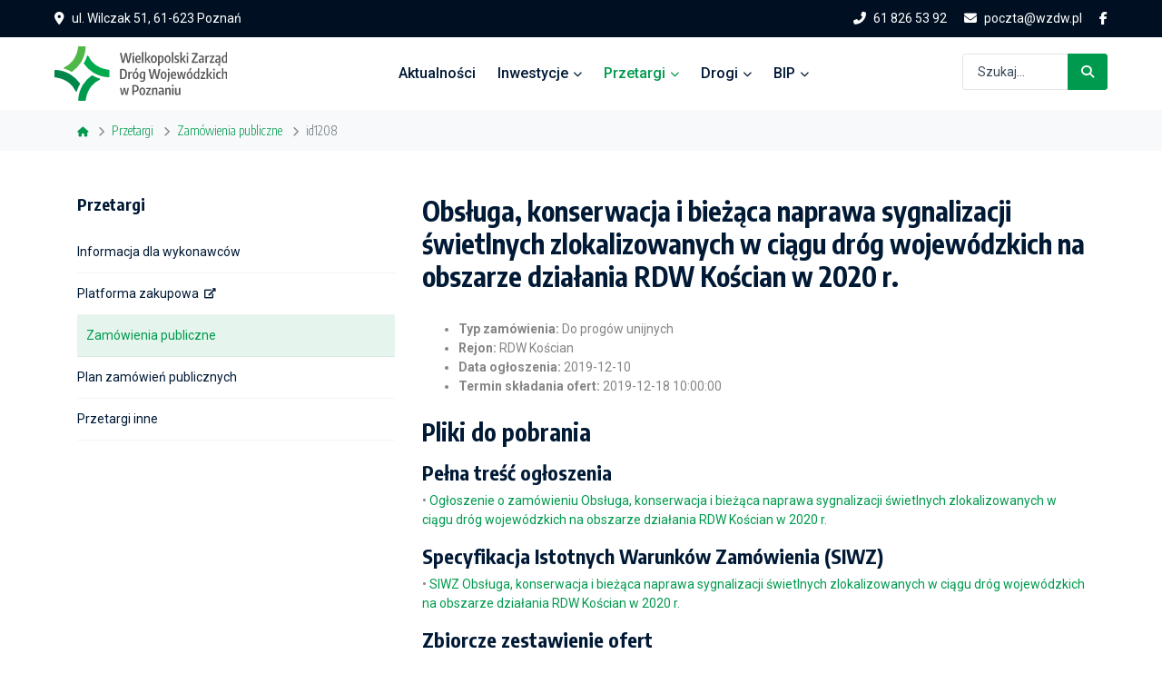

--- FILE ---
content_type: text/html; charset=utf-8
request_url: https://wzdw.pl/przetargi/zamowienia-publiczne/2288-obsluga-konserwacja-i-biezaca-naprawa-sygnalizacji-swietlnych-zlokalizowanych-w-ciagu-drog-wojewodzkich-na-obszarze-dzialania-rdw-koscian-w-2020-r
body_size: 9174
content:
<!DOCTYPE html>
<html lang="pl-pl" dir="ltr">
<head>
  <meta name="viewport" content="width=device-width, initial-scale=1.0" />
	<link rel="shortcut icon" href="/files/favicon.ico" />
	<meta charset="utf-8">
	<meta name="generator" content="Joomla! - Open Source Content Management">
	<title>id1208</title>
	<link href="https://wzdw.pl/wyszukiwarka?format=opensearch" rel="search" title="OpenSearch Wielkopolski Zarząd Dróg Wojewódzkich" type="application/opensearchdescription+xml">
	<link href="/favicon.ico" rel="icon" type="image/vnd.microsoft.icon">
<link href="/media/vendor/chosen/css/chosen.css?1.8.7" rel="stylesheet">
	<link href="/media/vendor/joomla-custom-elements/css/joomla-alert.min.css?0.4.1" rel="stylesheet">
	<link href="/media/plg_system_jcemediabox/css/jcemediabox.min.css?7d30aa8b30a57b85d658fcd54426884a" rel="stylesheet">
	<link href="/media/plg_system_jcepro/site/css/content.min.css?86aa0286b6232c4a5b58f892ce080277" rel="stylesheet">
	<link href="https://fonts.googleapis.com/css?family=Encode+Sans+Condensed:300,700%7CRoboto:ital,wght@0,300;0,400;0,500;0,700;1,400%7Cdisplay=swap" rel="stylesheet">
	<link href="/templates/bypass/css/font-awesome/all.css?913ad5" rel="stylesheet">
	<link href="/media/system/css/joomla-fontawesome.min.css?913ad5" rel="stylesheet">
	<link href="/templates/bypass/css/flaticon/flaticon.css?913ad5" rel="stylesheet">
	<link href="/templates/bypass/css/bootstrap/bootstrap.min.css?913ad5" rel="stylesheet">
	<link href="/templates/bypass/css/animate/animate.min.css?913ad5" rel="stylesheet">
	<link href="/templates/bypass/css/style.css?913ad5" rel="stylesheet">
	<link href="/media/com_finder/css/finder.min.css?913ad5" rel="stylesheet">
	<link href="/plugins/system/cookiespolicynotificationbar/assets/css/cpnb-style.min.css" rel="stylesheet" media="all">
	<link href="/plugins/system/cookiespolicynotificationbar/assets/css/balloon.min.css" rel="stylesheet" media="all">
	<style>

/* BEGIN: Cookies Policy Notification Bar - J! system plugin (Powered by: Web357.com) */
.cpnb-outer { border-color: rgba(0, 77, 38, 1); }
.cpnb-outer.cpnb-div-position-top { border-bottom-width: 1px; }
.cpnb-outer.cpnb-div-position-bottom { border-top-width: 1px; }
.cpnb-outer.cpnb-div-position-top-left, .cpnb-outer.cpnb-div-position-top-right, .cpnb-outer.cpnb-div-position-bottom-left, .cpnb-outer.cpnb-div-position-bottom-right { border-width: 1px; }
.cpnb-message { color: #f1f1f3; }
.cpnb-message a { color: #ffffff }
.cpnb-button, .cpnb-button-ok, .cpnb-m-enableAllButton { -webkit-border-radius: 4px; -moz-border-radius: 4px; border-radius: 4px; font-size: 13px; color: #ffffff; background-color: rgba(0, 154, 78, 1); }
.cpnb-button:hover, .cpnb-button:focus, .cpnb-button-ok:hover, .cpnb-button-ok:focus, .cpnb-m-enableAllButton:hover, .cpnb-m-enableAllButton:focus { color: #ffffff; background-color: rgba(0, 123, 63, 1); }
.cpnb-button-decline, .cpnb-button-delete, .cpnb-button-decline-modal, .cpnb-m-DeclineAllButton { color: #ffffff; background-color: rgba(119, 31, 31, 1); }
.cpnb-button-decline:hover, .cpnb-button-decline:focus, .cpnb-button-delete:hover, .cpnb-button-delete:focus, .cpnb-button-decline-modal:hover, .cpnb-button-decline-modal:focus, .cpnb-m-DeclineAllButton:hover, .cpnb-m-DeclineAllButton:focus { color: #ffffff; background-color: rgba(175, 38, 20, 1); }
.cpnb-button-cancel, .cpnb-button-reload, .cpnb-button-cancel-modal { color: #ffffff; background-color: rgba(0, 77, 38, 1); }
.cpnb-button-cancel:hover, .cpnb-button-cancel:focus, .cpnb-button-reload:hover, .cpnb-button-reload:focus, .cpnb-button-cancel-modal:hover, .cpnb-button-cancel-modal:focus { color: #ffffff; background-color: rgba(54, 54, 54, 1); }
.cpnb-button-settings, .cpnb-button-settings-modal { color: #ffffff; background-color: rgba(123, 138, 139, 1); }
.cpnb-button-settings:hover, .cpnb-button-settings:focus, .cpnb-button-settings-modal:hover, .cpnb-button-settings-modal:focus { color: #ffffff; background-color: rgba(105, 118, 119, 1); }
.cpnb-button-more-default, .cpnb-button-more-modal { color: #ffffff; background-color: rgba(123, 138, 139, 1); }
.cpnb-button-more-default:hover, .cpnb-button-more-modal:hover, .cpnb-button-more-default:focus, .cpnb-button-more-modal:focus { color: #ffffff; background-color: rgba(105, 118, 119, 1); }
.cpnb-m-SaveChangesButton { color: #ffffff; background-color: rgba(133, 199, 136, 1); }
.cpnb-m-SaveChangesButton:hover, .cpnb-m-SaveChangesButton:focus { color: #ffffff; background-color: rgba(96, 153, 100, 1); }
@media only screen and (max-width: 600px) {
.cpnb-left-menu-toggle::after, .cpnb-left-menu-toggle-button {
content: "Categories";
}
}
/* END: Cookies Policy Notification Bar - J! system plugin (Powered by: Web357.com) */
</style>
<script src="/media/vendor/jquery/js/jquery.min.js?3.7.1"></script>
	<script src="/media/legacy/js/jquery-noconflict.min.js?504da4"></script>
	<script src="/media/vendor/chosen/js/chosen.jquery.min.js?1.8.7"></script>
	<script src="/media/legacy/js/joomla-chosen.min.js?913ad5"></script>
	<script type="application/json" class="joomla-script-options new">{"joomla.jtext":{"ERROR":"Błąd","MESSAGE":"Wiadomość","NOTICE":"Uwaga","WARNING":"Ostrzeżenie","JCLOSE":"Zamknij","JOK":"OK","JOPEN":"Otwórz"},"system.paths":{"root":"","rootFull":"https:\/\/wzdw.pl\/","base":"","baseFull":"https:\/\/wzdw.pl\/"},"csrf.token":"d089082123520f88d4ae8b4f1a783f15","plg_system_schedulerunner":{"interval":300}}</script>
	<script src="/media/system/js/core.min.js?a3d8f8"></script>
	<script src="/media/vendor/bootstrap/js/popover.min.js?5.3.8" type="module"></script>
	<script src="/media/system/js/messages.min.js?9a4811" type="module"></script>
	<script src="/media/plg_system_schedulerunner/js/run-schedule.min.js?229d3b" type="module"></script>
	<script src="/media/plg_system_jcemediabox/js/jcemediabox.min.js?7d30aa8b30a57b85d658fcd54426884a"></script>
	<script src="/templates/bypass/js/popper/popper.min.js?913ad5"></script>
	<script src="/templates/bypass/js/bootstrap/bootstrap.min.js?913ad5"></script>
	<script src="/templates/bypass/js/jquery.appear.js?913ad5"></script>
	<script src="/templates/bypass/js/slideshow/jquery.kenburnsy.min.js?913ad5"></script>
	<script src="/templates/bypass/js/slideshow/jquery.velocity.min.js?913ad5"></script>
	<script src="/templates/bypass/js/custom.js?913ad5"></script>
	<script src="/plugins/system/cookiespolicynotificationbar/assets/js/cookies-policy-notification-bar.min.js"></script>
	<script>
		jQuery(document).ready(function (){
			jQuery('.advancedSelect').jchosen({"disable_search_threshold":10,"search_contains":true,"allow_single_deselect":true,"placeholder_text_multiple":"Wpisz lub wybierz opcj\u0119.","placeholder_text_single":"Wybierz jak\u0105\u015b opcj\u0119","no_results_text":"Nie ma pasuj\u0105cych wynik\u00f3w"});
		});
	</script>
	<script type="application/ld+json">{"@context":"https://schema.org","@graph":[{"@type":"Organization","@id":"https://wzdw.pl/#/schema/Organization/base","name":"Wielkopolski Zarząd Dróg Wojewódzkich","url":"https://wzdw.pl/"},{"@type":"WebSite","@id":"https://wzdw.pl/#/schema/WebSite/base","url":"https://wzdw.pl/","name":"Wielkopolski Zarząd Dróg Wojewódzkich","publisher":{"@id":"https://wzdw.pl/#/schema/Organization/base"},"potentialAction":{"@type":"SearchAction","target":"https://wzdw.pl/wyszukiwarka?q={search_term_string}","query-input":"required name=search_term_string"}},{"@type":"WebPage","@id":"https://wzdw.pl/#/schema/WebPage/base","url":"https://wzdw.pl/przetargi/zamowienia-publiczne/2288-obsluga-konserwacja-i-biezaca-naprawa-sygnalizacji-swietlnych-zlokalizowanych-w-ciagu-drog-wojewodzkich-na-obszarze-dzialania-rdw-koscian-w-2020-r","name":"id1208","isPartOf":{"@id":"https://wzdw.pl/#/schema/WebSite/base"},"about":{"@id":"https://wzdw.pl/#/schema/Organization/base"},"inLanguage":"pl-PL"},{"@type":"Article","@id":"https://wzdw.pl/#/schema/com_content/article/2288","name":"id1208","headline":"id1208","inLanguage":"pl-PL","isPartOf":{"@id":"https://wzdw.pl/#/schema/WebPage/base"}}]}</script>
	<script>jQuery(document).ready(function(){WfMediabox.init({"base":"\/","theme":"standard","width":"","height":"","lightbox":0,"shadowbox":0,"icons":0,"overlay":1,"overlay_opacity":0,"overlay_color":"","transition_speed":500,"close":2,"labels":{"close":"Close","next":"Next","previous":"Previous","cancel":"Cancel","numbers":"{{numbers}}","numbers_count":"{{current}} of {{total}}","download":"Download"},"swipe":true,"expand_on_click":true});});</script>
	<script>
jQuery(document).ready(function() {
	var value, searchword = jQuery('#mod-finder-searchword92');

		// Get the current value.
		value = searchword.val();

		// If the current value equals the default value, clear it.
		searchword.on('focus', function ()
		{
			var el = jQuery(this);

			if (el.val() === 'Szukaj...')
			{
				el.val('');
			}
		});

		// If the current value is empty, set the previous value.
		searchword.on('blur', function ()
		{
			var el = jQuery(this);

			if (!el.val())
			{
				el.val(value);
			}
		});

		jQuery('#mod-finder-searchform92').on('submit', function (e)
		{
			e.stopPropagation();
			var advanced = jQuery('#mod-finder-advanced92');

			// Disable select boxes with no value selected.
			if (advanced.length)
			{
				advanced.find('select').each(function (index, el)
				{
					var el = jQuery(el);

					if (!el.val())
					{
						el.attr('disabled', 'disabled');
					}
				});
			}
		});});</script>
	<script>

// BEGIN: Cookies Policy Notification Bar - J! system plugin (Powered by: Web357.com)
var cpnb_config = {"w357_joomla_caching":0,"w357_position":"bottom","w357_show_close_x_icon":"1","w357_hide_after_time":"display_always","w357_duration":"60","w357_animate_duration":"1000","w357_limit":"0","w357_message":"Niniejsza strona korzysta z plików cookie. Klikając \u0022Akceptuję\u0022, wyrażasz zgodę na ich wykorzystanie. Zgodę możesz wycofać poprzez zmianę ustawień.","w357_display_ok_btn":"1","w357_buttonText":"Akceptuję","w357_display_decline_btn":"1","w357_buttonDeclineText":"Odmawiam","w357_display_cancel_btn":"0","w357_buttonCancelText":"Cancel","w357_display_settings_btn":"1","w357_buttonSettingsText":"Ustawienia","w357_buttonMoreText":"Polityka prywatności","w357_buttonMoreLink":"\/bip\/polityka-prywatnosci","w357_display_more_info_btn":"1","w357_fontColor":"#f1f1f3","w357_linkColor":"#ffffff","w357_fontSize":"13px","w357_backgroundColor":"rgba(0, 77, 38, 1)","w357_borderWidth":"1","w357_body_cover":"1","w357_overlay_state":"0","w357_overlay_color":"rgba(10, 10, 10, 0.3)","w357_height":"auto","w357_cookie_name":"cookiesDirective","w357_link_target":"_self","w357_popup_width":"800","w357_popup_height":"600","w357_customText":"\u003Ch1\u003ECookies Policy\u003C\/h1\u003E\r\n\u003Chr \/\u003E\r\n\u003Ch3\u003EGeneral Use\u003C\/h3\u003E\r\n\u003Cp\u003EWe use cookies, tracking pixels and related technologies on our website. Cookies are small data files that are served by our platform and stored on your device. Our site uses cookies dropped by us or third parties for a variety of purposes including to operate and personalize the website. Also, cookies may also be used to track how you use the site to target ads to you on other websites.\u003C\/p\u003E\r\n\u003Ch3\u003EThird Parties\u003C\/h3\u003E\r\n\u003Cp\u003EOur website employs the use the various third-party services. Through the use of our website, these services may place anonymous cookies on the Visitor\u0027s browser and may send their own cookies to the Visitor\u0027s cookie file. Some of these services include but are not limited to: Google, Facebook, Twitter, Adroll, MailChimp, Sucuri, Intercom and other social networks, advertising agencies, security firewalls, analytics companies and service providers. These services may also collect and use anonymous identifiers such as IP Address, HTTP Referrer, Unique Device Identifier and other non-personally identifiable information and server logs.\u003C\/p\u003E\r\n\u003Chr \/\u003E","w357_more_info_btn_type":"menu_item","w357_blockCookies":"1","w357_autoAcceptAfterScrolling":"0","w357_numOfScrolledPixelsBeforeAutoAccept":"300","w357_reloadPageAfterAccept":"0","w357_enableConfirmationAlerts":"0","w357_enableConfirmationAlertsForAcceptBtn":0,"w357_enableConfirmationAlertsForDeclineBtn":0,"w357_enableConfirmationAlertsForDeleteBtn":0,"w357_confirm_allow_msg":"Performing this action will enable all cookies set by this website. Are you sure that you want to enable all cookies on this website?","w357_confirm_delete_msg":"Performing this action will remove all cookies set by this website. Are you sure that you want to disable and delete all cookies from your browser?","w357_show_in_iframes":"0","w357_shortcode_is_enabled_on_this_page":0,"w357_base_url":"https:\/\/wzdw.pl\/","w357_base_ajax_url":"https:\/\/wzdw.pl\/","w357_current_url":"https:\/\/wzdw.pl\/przetargi\/zamowienia-publiczne\/2288-obsluga-konserwacja-i-biezaca-naprawa-sygnalizacji-swietlnych-zlokalizowanych-w-ciagu-drog-wojewodzkich-na-obszarze-dzialania-rdw-koscian-w-2020-r","w357_always_display":"0","w357_show_notification_bar":true,"w357_expiration_cookieSettings":"365","w357_expiration_cookieAccept":"365","w357_expiration_cookieDecline":"180","w357_expiration_cookieCancel":"3","w357_accept_button_class_notification_bar":"cpnb-accept-btn","w357_decline_button_class_notification_bar":"cpnb-decline-btn","w357_cancel_button_class_notification_bar":"cpnb-cancel-btn","w357_settings_button_class_notification_bar":"cpnb-settings-btn","w357_moreinfo_button_class_notification_bar":"cpnb-moreinfo-btn","w357_accept_button_class_notification_bar_modal_window":"cpnb-accept-btn-m","w357_decline_button_class_notification_bar_modal_window":"cpnb-decline-btn-m","w357_save_button_class_notification_bar_modal_window":"cpnb-save-btn-m","w357_buttons_ordering":"[\u0022ok\u0022,\u0022decline\u0022,\u0022cancel\u0022,\u0022settings\u0022,\u0022moreinfo\u0022]"};
// END: Cookies Policy Notification Bar - J! system plugin (Powered by: Web357.com)
</script>
	<script>

// BEGIN: Cookies Policy Notification Bar - J! system plugin (Powered by: Web357.com)
var cpnb_cookiesCategories = {"cookie_categories_group0":{"cookie_category_id":"required-cookies","cookie_category_name":"Niezbędne ciasteczka","cookie_category_description":"Niezbędne pliki cookie przyczyniają się do użyteczności strony poprzez umożliwianie podstawowych funkcji takich jak nawigacja na stronie i dostęp do bezpiecznych obszarów strony internetowej. Strona internetowa nie może funkcjonować poprawnie bez tych ciasteczek.","cookie_category_checked_by_default":"2","cookie_category_status":"1"}};
// END: Cookies Policy Notification Bar - J! system plugin (Powered by: Web357.com)
</script>
	<script>

// BEGIN: Cookies Policy Notification Bar - J! system plugin (Powered by: Web357.com)
var cpnb_manager = {"w357_m_modalState":"1","w357_m_floatButtonState":"1","w357_m_floatButtonPosition":"bottom_left","w357_m_HashLink":"cookies","w357_m_modal_menuItemSelectedBgColor":"rgba(200, 200, 200, 1)","w357_m_saveChangesButtonColorAfterChange":"rgba(13, 92, 45, 1)","w357_m_floatButtonIconSrc":"https:\/\/wzdw.pl\/plugins\/system\/cookiespolicynotificationbar\/assets\/icons\/cpnb-cookies-manager-icon-1-64x64.png","w357_m_FloatButtonIconType":"image","w357_m_FloatButtonIconFontAwesomeName":"fas fa-cookie-bite","w357_m_FloatButtonIconFontAwesomeSize":"fa-lg","w357_m_FloatButtonIconFontAwesomeColor":"rgba(61, 47, 44, 0.84)","w357_m_FloatButtonIconUikitName":"cog","w357_m_FloatButtonIconUikitSize":"1","w357_m_FloatButtonIconUikitColor":"rgba(61, 47, 44, 0.84)","w357_m_floatButtonText":"Ustawienia ciasteczek","w357_m_modalHeadingText":"Zaawansowane ustawienia ciasteczek","w357_m_checkboxText":"Włączone","w357_m_lockedText":"(zablokowane)","w357_m_EnableAllButtonText":"Akceptuję wszystkie","w357_m_DeclineAllButtonText":"Odmawiam wszystkich","w357_m_SaveChangesButtonText":"Zapisz ustawienia","w357_m_confirmationAlertRequiredCookies":"These cookies are strictly necessary for this website. You can\u0027t disable this category of cookies. Thank you for understanding!"};
// END: Cookies Policy Notification Bar - J! system plugin (Powered by: Web357.com)
</script>

</head>
<body>

<!-- header -->
<header class="header">

	  <!-- topbar -->
	<div class="topbar">
		<div class="container-fluid">
		  <div class="row">
			<div class="col-12">
			  <div class="d-block d-md-flex align-items-center text-center">
				<div class="mr-auto d-inline-block">
          <i class="fa fa-map-marker-alt text-white"></i><span class="mx-2 text-white">ul. Wilczak 51, 61-623 Poznań</span>
				</div>
				<div class="d-inline-block">
          <a class="mr-3" href="tel:+48618265392"><i class="fa fa-phone mr-2 fa fa-flip-horizontal"></i>61 826 53 92</a> <a class="mr-3" href="/poczta@wzdw.pl"><i class="fa fa-envelope mr-2"></i>poczta@wzdw.pl</a> <a href="https://www.facebook.com/Wielkopolski-Zarz%C4%85d-Dr%C3%B3g-Wojew%C3%B3dzkich-w-Poznaniu-975557799276057/"><i class="fab fa-facebook-f"></i></a>
				</div>            
			  </div>
			</div>
		  </div>
		</div>
	</div>
  <!-- /topbar -->
  
  <!-- navbar -->
  <nav class="navbar navbar-light bg-white navbar-static-top navbar-expand-lg header-sticky">
    <div class="container-fluid">
      <button type="button" class="navbar-toggler" data-toggle="collapse" data-target=".navbar-collapse"><i class="fas fa-align-left"></i></button>
      
      <!-- logos -->
      <div class="navbar-brand">
      <a title="strona główna" href="https://wzdw.pl/"><img class="img-fluid" src="https://wzdw.pl/files/logos/logo-wzdw.svg" alt="logo WZDW" /></a>      </div>
      <!-- logos -->

            <!-- menu -->
      <div class="navbar-collapse collapse justify-content-center">
        <ul class="nav navbar-nav">
<li class=" nav-item"><a href="/aktualnosci" class=" nav-link">Aktualności</a></li><li class=" nav-item dropdown parent"><a href="/inwestycje" class=" nav-link dropdown-toggle">Inwestycje<i class="fas fa-chevron-down fa-xs"></i></a><ul class="dropdown-menu"><li class="item-122"><a href="/inwestycje/wrpo-plus" class=" dropdown-item">WRPO+</a></li><li class="item-123"><a href="/inwestycje/wrpo" class=" dropdown-item">WRPO</a></li><li class="item-124 parent"><a href="/inwestycje/krbrd" class=" dropdown-item">KRBRD</a></li><li class="item-127"><a href="/inwestycje/zpor" class=" dropdown-item">ZPOR</a></li><li class="item-128"><a href="/inwestycje/phare" class=" dropdown-item">PHARE</a></li><li class="item-464"><a href="/inwestycje/few" class=" dropdown-item">FEW 2021-2027</a></li><li class="item-305"><a href="/inwestycje/mosty-dla-regionow" class=" dropdown-item">Mosty dla Regionów</a></li><li class="item-400"><a href="/inwestycje/polski-lad" class=" dropdown-item">Polski Ład</a></li><li class="item-454 parent"><a href="/inwestycje/rzadowy-fundusz-rozwoju-drog" class=" dropdown-item">Rządowy Fundusz Rozwoju Dróg</a></li><li class="item-311 parent"><a href="/inwestycje/dofinansowane-z-budzetu-panstwa" class=" dropdown-item">Dofinansowane z budżetu państwa</a></li></ul></li><li class=" nav-item active dropdown parent"><a href="/przetargi" class=" nav-link dropdown-toggle">Przetargi<i class="fas fa-chevron-down fa-xs"></i></a><ul class="dropdown-menu"><li class="item-130"><a href="/przetargi/informacja-dla-wykonawcow" class=" dropdown-item">Informacja dla wykonawców</a></li><li class="item-131"><a href="https://platformazakupowa.pl/pn/wzdw" class=" dropdown-item" target="_blank" rel="noopener noreferrer">Platforma zakupowa</a></li><li class="item-209 current active"><a href="/przetargi/zamowienia-publiczne" class=" dropdown-item">Zamówienia publiczne</a></li><li class="item-134"><a href="/przetargi/plan-zamowien-publicznych" class=" dropdown-item">Plan zamówień publicznych</a></li><li class="item-135"><a href="/przetargi/przetargi-inne" class=" dropdown-item">Przetargi inne</a></li></ul></li><li class=" nav-item dropdown parent"><a href="/drogi" class=" nav-link dropdown-toggle">Drogi<i class="fas fa-chevron-down fa-xs"></i></a><ul class="dropdown-menu"><li class="item-137"><a href="/drogi/utrudnienia" class=" dropdown-item">Utrudnienia</a></li><li class="item-138"><a href="/drogi/mapa-drog-wojewodzkich" class=" dropdown-item">Mapa dróg wojewódzkich</a></li><li class="item-139"><a href="/drogi/wykaz-drog-wojewodzkich" class=" dropdown-item">Wykaz dróg wojewódzkich</a></li><li class="item-143"><a href="/drogi/pomiar-ruchu" class=" dropdown-item">Pomiar ruchu</a></li><li class="item-144"><a href="/drogi/zimowe-utrzymanie-drog" class=" dropdown-item">Zimowe Utrzymanie Dróg</a></li><li class="item-145"><a href="/drogi/ochrona-srodowiska" class=" dropdown-item">Ochrona środowiska</a></li><li class="item-141"><a href="/drogi/przeprawy-promowe" class=" dropdown-item">Przeprawy promowe</a></li><li class="item-142"><a href="/drogi/wdsn" class=" dropdown-item">WDSN</a></li></ul></li><li class=" nav-item dropdown parent"><a href="/bip" class=" nav-link dropdown-toggle">BIP<i class="fas fa-chevron-down fa-xs"></i></a><ul class="dropdown-menu"><li class="item-171"><a href="/bip/kontakt" class=" dropdown-item">Kontakt</a></li><li class="item-147 parent"><a href="/bip/zalatw-sprawe" class=" dropdown-item">Załatw sprawę</a></li><li class="item-166"><a href="/bip/e-puap" class=" dropdown-item">Elektroniczna skrzynka podawcza</a></li><li class="item-558"><a href="/bip/ksef" class=" dropdown-item">KSeF</a></li><li class="item-168"><a href="/bip/informacje-o-jednostce" class=" dropdown-item">Informacje o jednostce</a></li><li class="item-170"><a href="/bip/rejestry-ewidencje-archiwa" class=" dropdown-item">Rejestry, ewidencje, archiwa</a></li><li class="item-172"><a href="/bip/zlecenia-opracowania-dokumentacji" class=" dropdown-item">Zlecenia opracowania dokumentacji</a></li><li class="item-153"><a href="/bip/ochrona-danych-osobowych" class=" dropdown-item">Ochrona danych osobowych</a></li><li class="item-175"><a href="/bip/polityka-prywatnosci" class=" dropdown-item">Polityka prywatności</a></li><li class="item-174"><a href="/bip/deklaracja-dostepnosci" class=" dropdown-item">Deklaracja dostępności</a></li><li class="item-164"><a href="/bip/oferty-pracy" class=" dropdown-item">Oferty pracy</a></li><li class="item-476"><a href="/bip/zgloszenia-zewnetrzne" class=" dropdown-item">Zgłoszenia zewnętrzne</a></li></ul></li></ul>

      </div>
      <!-- /menu -->
      	
      
      
<form id="mod-finder-searchform92" action="/wyszukiwarka" method="get" class="form-search add-listing" role="search">
	<div class="input-group mb-1">
		<input type="text" name="q" id="mod-finder-searchword92" class="form-control" value="" placeholder="Szukaj..."><div class="input-group-append"><button style="border-top-right-radius: 3px; border-bottom-right-radius: 3px; " class="btn btn-sm btn-primary" type="submit" id="button-addon2"><i class="fa fa-search pr-0"></i></button></div>
				
			</div>
</form>       
    
    </div>
  </nav>
  <!-- /navbar -->

</header>
<!-- /header -->

<div id="system-message-container" aria-live="polite"></div>



  <!-- breadcrumb -->
  <div class="bg-light breadcrumb-bar">
    <div class="container">
      <div class="row">
        <div class="col-12">
          
<div aria-label="breadcrumbs" role="navigation">
	<ul itemscope itemtype="https://schema.org/BreadcrumbList" class="mb-0 breadcrumb ">	

						<li class="breadcrumb-item" itemprop="itemListElement" itemscope itemtype="https://schema.org/ListItem">
											<a itemprop="item" href="/" class="pathway"><span itemprop="name">
							<i class="fas fa-home"></i>						</span></a>
					
											<span class="divider">
							<i class="fas fa-chevron-right"></i>
						</span>
										<meta itemprop="position" content="1">
				</li>
							<li class="breadcrumb-item" itemprop="itemListElement" itemscope itemtype="https://schema.org/ListItem">
											<a itemprop="item" href="/przetargi" class="pathway"><span itemprop="name">
							Przetargi						</span></a>
					
											<span class="divider">
							<i class="fas fa-chevron-right"></i>
						</span>
										<meta itemprop="position" content="2">
				</li>
							<li class="breadcrumb-item" itemprop="itemListElement" itemscope itemtype="https://schema.org/ListItem">
											<a itemprop="item" href="/przetargi/zamowienia-publiczne" class="pathway"><span itemprop="name">
							Zamówienia publiczne						</span></a>
					
											<span class="divider">
							<i class="fas fa-chevron-right"></i>
						</span>
										<meta itemprop="position" content="3">
				</li>
							<li itemprop="itemListElement" itemscope itemtype="https://schema.org/ListItem" class="breadcrumb-item active">
					<span itemprop="name">
						id1208					</span>
					<meta itemprop="position" content="4">
				</li>
				</ul>
</div>

        </div>
      </div>
    </div>
  </div>
  <!-- breadcrumb -->



  <!-- main section -->
  <section class="space-pb">
    <div class="container">

      
      <div class="row">

          
          <!-- left sidebar -->
          <div class="col-md-4 mb-5 mb-md-0">
            <div class="sidebar-module">
		
<h6 class="widget-title">Przetargi</h6>
<ul class="nav flex-column menu  mod-">
<li class="nav-item item-130"><a href="/przetargi/informacja-dla-wykonawcow" class="nav-link ">Informacja dla wykonawców</a></li><li class="nav-item item-131"><a href="https://platformazakupowa.pl/pn/wzdw" class="nav-link  blank" target="_blank" rel="noopener noreferrer">Platforma zakupowa</a></li><li class="nav-item item-209 current active"><a href="/przetargi/zamowienia-publiczne" class="nav-link ">Zamówienia publiczne</a></li><li class="nav-item item-134"><a href="/przetargi/plan-zamowien-publicznych" class="nav-link ">Plan zamówień publicznych</a></li><li class="nav-item item-135"><a href="/przetargi/przetargi-inne" class="nav-link ">Przetargi inne</a></li></ul></div>

          </div>
          <!-- /left sidebar -->
        
        <!-- main content -->
        <div class="col-md-8">
          
          		  
          <div class="com-content-article item-page" itemscope itemtype="https://schema.org/Article">
    <meta itemprop="inLanguage" content="pl-PL">
    
    
        <div class="page-header">
        <h2 class="mb-4" itemprop="headline">
            Obsługa, konserwacja i bieżąca naprawa sygnalizacji świetlnych zlokalizowanych w ciągu dróg wojewódzkich na obszarze działania RDW Kościan w 2020 r.        </h2>
                            </div>
        
        
    
    
        <ul class="fields-container">
    <li class="field-entry typ-zamowienia ">    <span class="field-label font-weight-bold">Typ zam&oacute;wienia: </span>
<span class="field-value ">Do prog&oacute;w unijnych</span>
</li>
<li class="field-entry rejon ">    <span class="field-label font-weight-bold">Rejon: </span>
<span class="field-value ">RDW Kościan</span>
</li>
<li class="field-entry data-ogloszenia ">    <span class="field-label font-weight-bold">Data ogłoszenia: </span>
<span class="field-value ">2019-12-10</span>
</li>
<li class="field-entry termin-skladania-ofert ">    <span class="field-label font-weight-bold">Termin składania ofert: </span>
<span class="field-value ">2019-12-18 10:00:00</span>
</li></ul>
                                                <div itemprop="articleBody" class="com-content-article__body">
        <h3 class="mt-4">Pliki do pobrania</h3>
<h4 class="mt-3">Pełna treść ogłoszenia</h4>
<p class="mb-1">• <a href="https://wzdw.pl/files/przetargi/zp/Ogłoszenie o zamówieniu Sygnalziaccja 2020 RDW Kościan.pdf" target="_blank">Ogłoszenie o zamówieniu Obsługa, konserwacja i bieżąca naprawa sygnalizacji świetlnych zlokalizowanych w ciągu dróg wojewódzkich na obszarze działania RDW Kościan w 2020 r.</a></p><h4 class="mt-3">Specyfikacja Istotnych Warunków Zamówienia (SIWZ)</h4>
<p class="mb-1">• <a href="https://wzdw.pl/files/przetargi/zp/SIWZ_konserwacja_sygnalizacji_2020  .pdf" target="_blank">SIWZ Obsługa, konserwacja i bieżąca naprawa sygnalizacji świetlnych zlokalizowanych w ciągu dróg wojewódzkich na obszarze działania RDW Kościan w 2020 r.</a></p><h4 class="mt-3">Zbiorcze zestawienie ofert</h4>
<p class="mb-1">• <a href="https://wzdw.pl/files/przetargi/zp/Zbiorcze zestawienie ofert_110.pdf" target="_blank">Zbiorcze zestawienie ofert</a></p><h4 class="mt-3">Informacja o wyborze najkorzystniejszej oferty</h4>
<p class="mb-1">• <a href="https://wzdw.pl/files/przetargi/zp/Informacja o wyborze najkorzystniejszej oferty_56.pdf" target="_blank">Informacja o wyborze najkorzystniejszej oferty</a></p><h4 class="mt-3">Informacja o zawartej umowie</h4>
<p class="mb-1">• <a href="https://wzdw.pl/files/przetargi/zp/Ogłoszenie oo udzieleniu zamówienia.pdf" target="_blank">Ogłoszenie o udzieleniu zamówienia</a></p>     </div>

        
                                        </div>
          
          
        </div>
        <!-- /main content -->

        
      </div>
 
    </div>
  </section>
  <!-- /main section -->



<!-- green bar -->
<section class="py-5 bg-primary">
  <div class="container">
    <div class="row align-items-center">
<div class="col-lg-9">
<h2 class="text-white mb-0">Chcesz złożyć wniosek do WZDW?</h2>
</div>
<div class="col-lg-3 text-lg-right mt-3 mt-lg-0"><a class="btn btn-white" href="/bip/zalatw-sprawe/wnioski-do-pobrania">wnioski do pobrania</a></div>
</div>
  </div>
</section>
<!-- /green bar -->

<!-- footer -->
<footer class="footer bg-dark space-pt">
  <div class="container">
    <div class="row">
      <div class="col-lg-3 col-sm-6 mb-4 mb-lg-0">
<div class="footer footer-contact-info">
            <h5 class="text-white mb-4">Inwestycje</h5>    		<p class="text-white mb-4">Projekty realizowane w ramach program&oacute;w strukturalnych i z funduszy europejskich.</p>
<ul class="list-unstyled mb-0">
<li><i class="fa fa-chevron-circle-right"></i><span><a href="/inwestycje/wrpo">WRPO</a>, <a href="/inwestycje/wrpo-plus">WRPO+</a></span></li>
<li><i class="fa fa-chevron-circle-right"></i><span><a href="/inwestycje/krbrd">KRBRD</a></span></li>
<li><i class="fa fa-chevron-circle-right"></i><span><a href="/inwestycje/zporr">ZPORR</a></span></li>
<li><i class="fa fa-chevron-circle-right"></i><span><a href="/inwestycje/phare">PHARE</a></span></li>
</ul></div>
</div><div class="col-lg-3 col-sm-6 mb-4 mb-lg-0">
<div class="footer footer-contact-info">
            <h5 class="text-white mb-4">Przetargi</h5>    		<p class="text-white mb-4">Listy ogłoszeń oraz instrukcje dotyczące składania ofert.</p>
<ul class="list-unstyled mb-0">
<li><i class="fa fa-chevron-circle-right"></i><span><a href="/przetargi/informacja-dla-wykonawcow">Informacje dla wykonawc&oacute;w</a></span></li>
<li><i class="fa fa-chevron-circle-right"></i><span><a href="/przetargi/plan-zamowien-publicznych">Plan zam&oacute;wień publicznych</a></span></li>
<li><i class="fa fa-chevron-circle-right"></i><span><a href="https://platformazakupowa.pl/pn/wzdw">Zam&oacute;wienia powyżej prog&oacute;w</a></span></li>
<li><i class="fa fa-chevron-circle-right"></i><span><a href="https://wzdw.pl/przetargi/zamowienia-publiczne/">Zam&oacute;wienia poniżej prog&oacute;w</a></span></li>
<li><i class="fa fa-chevron-circle-right"></i><span><a href="/przetargi/przetargi-inne">Przetargi inne</a></span></li>
</ul></div>
</div><div class="col-lg-3 col-sm-6 mb-4 mb-lg-0">
<div class="footer footer-recent-List">
            <h5 class="text-white mb-4">Drogi</h5>    		<ul class="list-unstyled mb-0">
<li>
<div class="footer-recent-list-item"><img class="" style="width: 40px;" src="/files/icons/roadblock-gray.svg" alt="ikona - blokada drogi" />
<div class="footer-recent-list-item-info"><a class="category font-weight-bold h6 mb-2" href="/drogi/utrudnienia?view=article&amp;id=497">Utrudnienia na drogach</a> <span class="price text-white">Mapa i lista utrudnień na drogach wojew&oacute;dzkich w Wielkopolsce.</span></div>
</div>
</li>
<li>
<div class="footer-recent-list-item"><img class="" style="width: 40px;" src="/files/icons/roadroller-gray.svg" alt="ikona - maszyna drogowa" />
<div class="footer-recent-list-item-info"><a class="category font-weight-bold h6 mb-2" href="/drogi/zimowe-utrzymanie-drog">Zimowe utrzymanie dr&oacute;g</a> <span class="price text-white">Standardy zimowego utrzymania dr&oacute;g wojew&oacute;dzkich oraz mapa.</span></div>
</div>
</li>
</ul></div>
</div><div class="col-lg-3 col-sm-6 mb-4 mb-lg-0">
<div class="footer footer-subscribe">
            <h5 class="text-white mb-4">Biuletyn Informacji Publicznej</h5>    		<p class="text-white">Sekcja <a href="/bip">BIP</a> zawiera informacje o zasadach działania WZDW, dane kontaktowe i wskaz&oacute;wki odnośnie załatwiania spraw drogą tradycyjną jak i elektroniczną.</p>
<ul class="list-unstyled mb-0">
<li><i class="fa fa-chevron-circle-right"></i><span><a href="/bip/ochrona-danych-osobowych">Ochrona danych osobowych</a></span></li>
<li><i class="fa fa-chevron-circle-right"></i><span><a href="/bip/polityka-prywatnosci">Polityka prywatności</a></span></li>
<li><i class="fa fa-chevron-circle-right"></i><span><a href="/bip/deklaracja-dostepnosci">Deklaracja dostępności </a></span></li>
</ul></div>
</div>
    </div>
  </div>
    <!-- copyright -->
  <div class="footer-bottom">
    <div class="container">
      <div class="row align-items-center">
<div class="col-md-4 text-center text-md-left"><a href="/index.html"><img class="img-fluid footer-logo" src="/files/logos/logo-wzdw-white.svg" alt="logo WZDW" /> </a></div>
<div class="col-md-4 text-center my-3 mt-md-0 mb-md-0"><a id="back-to-top" class="back-to-top" href="#"><i class="fas fa-angle-double-up"></i> </a></div>
<div class="col-md-4 text-center text-md-right">
<p class="mb-0 text-white align-middle">Projekt i wykonanie: <a href="http://jtcsoftware.pl"><img class="ml-2" src="/files/logo-jtcsoftware.png" alt="logo JTC Software" /></a></p>
</div>
</div>
    </div>
  </div>
  <!-- /copyright -->
  </footer>
<!-- /footer -->

</body>
</html>

--- FILE ---
content_type: text/css
request_url: https://wzdw.pl/templates/bypass/css/style.css?913ad5
body_size: 16216
content:
@charset "UTF-8";
/*

Template: Real Villa - Real Estate HTML5 Template
Version: 1.0.0
Author: potenzaglobalsolutions
Design and Developed by: potenzaglobalsolutions.com

NOTE: This is main stylesheet of template, This file contains the styling for the actual Template.

*/
body {
  font-family: "Roboto", sans-serif;
  font-weight: normal;
  font-style: normal;
  font-size: 14px;
  color: #858585;
  overflow-x: hidden; }

a {
  /* outline: medium none !important; */
  color: #009a4e;
  -webkit-transition: all 0.3s ease-in-out;
  transition: all 0.3s ease-in-out; }
  a:focus {
    color: #009a4e;
    text-decoration: none !important; }
  a:hover {
    color: #009a4e; }

input {
  /* outline: medium none !important; */
  color: #009a4e; }

h1,
h2,
h3,
h4,
h5,
h6 {
  font-family: "Encode Sans Condensed", sans-serif;
  font-weight: normal;
  color: #001935;
  margin-top: 0px;
  font-weight: 600; }
  h1 a,
  h2 a,
  h3 a,
  h4 a,
  h5 a,
  h6 a {
    color: inherit; }

label {
  font-weight: normal; }

h1 {
  font-size: 42px;
  font-style: normal; }

h2 {
  font-size: 30px; }

h3 {
  font-size: 26px; }

h4 {
  font-size: 22px; }

h5 {
  font-size: 20px; }

h6 {
  font-size: 18px; }

p {
  font-weight: normal;
  line-height: 1.5; }

*::-moz-selection {
  background: #009a4e;
  color: #ffffff;
  text-shadow: none; }

::-moz-selection {
  background: #009a4e;
  color: #ffffff;
  text-shadow: none; }

::selection {
  background: #009a4e;
  color: #ffffff;
  text-shadow: none; }

.container-fluid.container-space {
  padding: 0 100px; }

.form-control {
  border: 1px solid #e5e5e5;
  border-radius: 0px;
  height: 40px;
  padding: .6rem 1rem;
  -webkit-box-shadow: none;
          box-shadow: none;
  font-size: 14px;
  color: #001935;
  border-radius: 3px;
  background-clip: inherit !important; }
  .form-control:focus {
    -webkit-box-shadow: none;
            box-shadow: none;
    border-color: #009a4e; }

.form-control::-moz-placeholder {
  color: #3a4957; }

.form-control::-ms-input-placeholder {
  color: #3a4957; }

.form-control::-webkit-input-placeholder {
  color: #3a4957; }

.custom-file {
  height: 50px; }
  .custom-file .custom-file-input {
    height: 50px;
    color: #001935;
    border-radius: 3px;
    border-color: #e5e5e5; }
    .custom-file .custom-file-input:focus {
      -webkit-box-shadow: none;
              box-shadow: none;
      border-color: #009a4e; }
  .custom-file .custom-file-label {
    height: 50px;
    font-size: 14px;
    font-weight: 600;
    color: #001935;
    border-color: #e5e5e5;
    padding: 15px 90px 15px 20px;
    border-radius: 3px; }
    .custom-file .custom-file-label:after {
      height: 48px;
      padding: 14px 25px; }

.custom-file-input:focus ~ .custom-file-label {
  -webkit-box-shadow: none;
          box-shadow: none;
  border-color: #009a4e; }

.input-group-prepend .input-group-text,
.input-group-append .input-group-text {
  width: 50px;
  background: transparent;
  border-color: #e5e5e5;
  -webkit-box-shadow: none;
          box-shadow: none;
  -webkit-box-pack: center;
      -ms-flex-pack: center;
          justify-content: center; }

.custom-control-input:checked ~ .custom-control-label:before {
  background: #009a4e;
  border-color: #009a4e; }

.custom-control-input:not(:disabled):active ~ .custom-control-label:before {
  background: transparent;
  border-color: transparent; }

.custom-control-input:focus ~ .custom-control-label:before {
  -webkit-box-shadow: none;
          box-shadow: none; }

.custom-control-input:focus:not(:checked) ~ .custom-control-label:before {
  border-color: #e5e5e5; }

.custom-control-label:before {
  top: 2px; }

.custom-control-label:after {
  top: 2px; }

.custom-checkbox .custom-control-label:before {
  border-radius: 3px;
  border: 2px solid #dfdfdf; }

.border {
  border-color: #e5e5e5 !important; }

.border-top {
  border-top-color: #e5e5e5 !important; }

.border-left {
  border-left-color: #e5e5e5 !important; }

.border-right {
  border-right-color: #e5e5e5 !important; }

.border-bottom {
  border-bottom-color: #e5e5e5 !important; }

.badge {
  border-radius: 3px; }
  .badge + .badge {
    margin-left: 6px; }

.badge-md {
  padding: 5px 8px;
  font-size: 13px;
  font-weight: normal; }

.badge-primary {
  background: #009a4e; }

.back-to-top {
  background: #009a4e;
  color: #ffffff;
  width: 50px;
  height: 50px;
  line-height: 50px;
  font-size: 16px;
  display: inline-block;
  border-radius: 50%; }
  .back-to-top:hover {
    color: #ffffff; }
  .back-to-top:focus {
    color: #ffffff; }

.breadcrumb {
  padding-left: 0;
  background: transparent;
  font-family: "Encode Sans Condensed", sans-serif;
  font-weight: 500; }
  .breadcrumb .breadcrumb-item {
    padding-left: 0px; }
    .breadcrumb .breadcrumb-item i {
      font-size: 11px; }
    .breadcrumb .breadcrumb-item:before {
      display: none; }
  .breadcrumb .divider {
    padding: 0 8px; }

.pagination .page-item .page-link {
  padding: 18px 24px;
  color: #858585;
  border-color: #e5e5e5; }
  .pagination .page-item .page-link:focus {
    -webkit-box-shadow: none;
            box-shadow: none; }

.pagination .page-item.active .page-link {
  background: #009a4e;
  border-color: #009a4e;
  color: #ffffff; }

.blockquote {
  font-size: 16px;
  border-left: 10px solid #009a4e;
  padding-left: 30px;
  font-style: italic;
  display: block; }

.blockquote-quote {
  position: relative;
  font-size: 18px;
  border-left: 0 solid #009a4e;
  padding-left: 30px;
  font-style: italic;
  display: block;
  z-index: 1; }
  .blockquote-quote p {
    position: relative; }
  .blockquote-quote i {
    position: absolute;
    z-index: 0;
    top: 20px;
    left: 0;
    font-size: 60px;
    line-height: 60px;
    color: #dfdfdf; }

.table-bordered td {
  border-color: #e5e5e5; }

.table-bordered th {
  border-color: #e5e5e5; }

.table thead th {
  border-bottom-color: #e5e5e5; }

.table-striped tbody tr:nth-of-type(odd) {
  background: #fafafa; }

.text-primary {
  color: #009a4e !important; }

.text-white {
  color: #ffffff; }

.text-dark {
  color: #001935 !important; }

.text-light {
  color: #858585 !important; }

.bg-primary {
  background: #009a4e !important; }

.bg-dark {
  background: #001022 !important; }

.space-ptb {
  padding: 90px 0; }

.space-pt {
  padding: 90px 0 0; }

.space-pb {
  padding: 0 0 90px; }

.h-100vh {
  height: 100vh !important; }

.bg-holder {
  background-size: cover;
  background-position: center center;
  background-repeat: no-repeat;
  width: 100%; }

.bg-holder-bottom {
  background-size: contain;
  background-position: center bottom;
  background-repeat: no-repeat;
  width: 100%; }

.building-space {
  padding-bottom: 160px; }

.bg-overlay-black-10 {
  position: relative;
  z-index: 1; }
  .bg-overlay-black-10:before {
    background: rgba(0, 16, 34, 0.1);
    content: "";
    height: 100%;
    left: 0;
    position: absolute;
    top: 0;
    width: 100%;
    z-index: 0; }

.bg-overlay-black-20 {
  position: relative;
  z-index: 1; }
  .bg-overlay-black-20:before {
    background: rgba(0, 16, 34, 0.2);
    content: "";
    height: 100%;
    left: 0;
    position: absolute;
    top: 0;
    width: 100%;
    z-index: 0; }

.bg-overlay-black-30 {
  position: relative;
  z-index: 1; }
  .bg-overlay-black-30:before {
    background: rgba(0, 16, 34, 0.3);
    content: "";
    height: 100%;
    left: 0;
    position: absolute;
    top: 0;
    width: 100%;
    z-index: 0; }

.bg-overlay-black-40 {
  position: relative;
  z-index: 1; }
  .bg-overlay-black-40:before {
    background: rgba(0, 16, 34, 0.4);
    content: "";
    height: 100%;
    left: 0;
    position: absolute;
    top: 0;
    width: 100%;
    z-index: 0; }

.bg-overlay-black-50 {
  position: relative;
  z-index: 1; }
  .bg-overlay-black-50:before {
    background: rgba(0, 16, 34, 0.5);
    content: "";
    height: 100%;
    left: 0;
    position: absolute;
    top: 0;
    width: 100%;
    z-index: 0; }

.bg-overlay-black-60 {
  position: relative;
  z-index: 1; }
  .bg-overlay-black-60:before {
    background: rgba(0, 16, 34, 0.6);
    content: "";
    height: 100%;
    left: 0;
    position: absolute;
    top: 0;
    width: 100%;
    z-index: 0; }

.bg-overlay-black-70 {
  position: relative;
  z-index: 1; }
  .bg-overlay-black-70:before {
    background: rgba(0, 16, 34, 0.7);
    content: "";
    height: 100%;
    left: 0;
    position: absolute;
    top: 0;
    width: 100%;
    z-index: 0; }

.bg-overlay-black-80 {
  position: relative;
  z-index: 1; }
  .bg-overlay-black-80:before {
    background: rgba(0, 16, 34, 0.8);
    content: "";
    height: 100%;
    left: 0;
    position: absolute;
    top: 0;
    width: 100%;
    z-index: 0; }

.bg-overlay-black-90 {
  position: relative;
  z-index: 1; }
  .bg-overlay-black-90:before {
    background: rgba(0, 16, 34, 0.9);
    content: "";
    height: 100%;
    left: 0;
    position: absolute;
    top: 0;
    width: 100%;
    z-index: 0; }

.bg-overlay-white-10 {
  position: relative;
  z-index: 1; }
  .bg-overlay-white-10:before {
    background: rgba(255, 255, 255, 0.1);
    content: "";
    height: 100%;
    left: 0;
    position: absolute;
    top: 0;
    width: 100%;
    z-index: 0; }

.bg-overlay-white-20 {
  position: relative;
  z-index: 1; }
  .bg-overlay-white-20:before {
    background: rgba(255, 255, 255, 0.2);
    content: "";
    height: 100%;
    left: 0;
    position: absolute;
    top: 0;
    width: 100%;
    z-index: 0; }

.bg-overlay-white-30 {
  position: relative;
  z-index: 1; }
  .bg-overlay-white-30:before {
    background: rgba(255, 255, 255, 0.3);
    content: "";
    height: 100%;
    left: 0;
    position: absolute;
    top: 0;
    width: 100%;
    z-index: 0; }

.bg-overlay-white-40 {
  position: relative;
  z-index: 1; }
  .bg-overlay-white-40:before {
    background: rgba(255, 255, 255, 0.4);
    content: "";
    height: 100%;
    left: 0;
    position: absolute;
    top: 0;
    width: 100%;
    z-index: 0; }

.bg-overlay-white-50 {
  position: relative;
  z-index: 1; }
  .bg-overlay-white-50:before {
    background: rgba(255, 255, 255, 0.5);
    content: "";
    height: 100%;
    left: 0;
    position: absolute;
    top: 0;
    width: 100%;
    z-index: 0; }

.bg-overlay-white-60 {
  position: relative;
  z-index: 1; }
  .bg-overlay-white-60:before {
    background: rgba(255, 255, 255, 0.6);
    content: "";
    height: 100%;
    left: 0;
    position: absolute;
    top: 0;
    width: 100%;
    z-index: 0; }

.bg-overlay-white-70 {
  position: relative;
  z-index: 1; }
  .bg-overlay-white-70:before {
    background: rgba(255, 255, 255, 0.7);
    content: "";
    height: 100%;
    left: 0;
    position: absolute;
    top: 0;
    width: 100%;
    z-index: 0; }

.bg-overlay-white-80 {
  position: relative;
  z-index: 1; }
  .bg-overlay-white-80:before {
    background: rgba(255, 255, 255, 0.8);
    content: "";
    height: 100%;
    left: 0;
    position: absolute;
    top: 0;
    width: 100%;
    z-index: 0; }

.bg-overlay-white-90 {
  position: relative;
  z-index: 1; }
  .bg-overlay-white-90:before {
    background: rgba(255, 255, 255, 0.9);
    content: "";
    height: 100%;
    left: 0;
    position: absolute;
    top: 0;
    width: 100%;
    z-index: 0; }

.bg-overlay-theme-20 {
  position: relative;
  z-index: 1; }
  .bg-overlay-theme-20:before {
    background: rgba(0, 154, 78, 0.2);
    content: "";
    height: 100%;
    left: 0;
    position: absolute;
    top: 0;
    width: 100%;
    z-index: 0; }

.bg-overlay-theme-50 {
  position: relative;
  z-index: 1; }
  .bg-overlay-theme-50:before {
    background: rgba(0, 154, 78, 0.5);
    content: "";
    height: 100%;
    left: 0;
    position: absolute;
    top: 0;
    width: 100%;
    z-index: 0; }

.bg-overlay-theme-70 {
  position: relative;
  z-index: 1; }
  .bg-overlay-theme-70:before {
    background: rgba(0, 154, 78, 0.7);
    content: "";
    height: 100%;
    left: 0;
    position: absolute;
    top: 0;
    width: 100%;
    z-index: 0; }

.bg-overlay-theme-90 {
  position: relative;
  z-index: 1; }
  .bg-overlay-theme-90:before {
    background: rgba(0, 154, 78, 0.9);
    content: "";
    height: 100%;
    left: 0;
    position: absolute;
    top: 0;
    width: 100%;
    z-index: 0; }

.bg-overlay-gradient {
  position: relative; }
  .bg-overlay-gradient:before {
    z-index: 0;
    position: absolute;
    width: 100%;
    left: 0;
    right: 0;
    bottom: 0;
    content: "";
    background: -webkit-gradient(linear, left top, left bottom, color-stop(0, rgba(0, 0, 0, 0)), to(rgba(0, 0, 0, 0.6)));
    background: linear-gradient(to bottom, rgba(0, 0, 0, 0) 0, rgba(0, 0, 0, 0.6) 100%);
    top: auto;
    height: 75%;
    -webkit-transition: all .35s;
    transition: all .35s; }

.bg-overlay-gradient-02 {
  position: relative; }
  .bg-overlay-gradient-02:before {
    z-index: 0;
    position: absolute;
    width: 100%;
    left: 0;
    right: 0;
    top: 0;
    content: "";
    background: -webkit-gradient(linear, left bottom, left top, color-stop(0, rgba(0, 0, 0, 0)), to(rgba(0, 0, 0, 0.6)));
    background: linear-gradient(to top, rgba(0, 0, 0, 0) 0, rgba(0, 0, 0, 0.6) 100%);
    bottom: auto;
    height: 70%;
    -webkit-transition: all .35s;
    transition: all .35s; }

.bg-overlay-gradient-03 {
  position: relative; }
  .bg-overlay-gradient-03:before {
    z-index: 0;
    position: absolute;
    width: 100%;
    left: 0;
    right: 0;
    bottom: 0;
    content: "";
    background: -webkit-gradient(linear, left top, left bottom, color-stop(0, rgba(255, 255, 255, 0)), to(white)), -webkit-gradient(linear, left top, left bottom, color-stop(0, rgba(255, 255, 255, 0)), to(white));
    background: linear-gradient(to bottom, rgba(255, 255, 255, 0) 0, white 100%), linear-gradient(to bottom, rgba(255, 255, 255, 0) 0, white 100%);
    top: auto;
    height: 100%;
    -webkit-transition: all .35s;
    transition: all .35s; }

.bg-overlay-gradient-04 {
  position: relative; }
  .bg-overlay-gradient-04:before {
    z-index: 0;
    position: absolute;
    width: 100%;
    left: 0;
    right: 0;
    bottom: 0;
    content: "";
    background: -webkit-gradient(linear, left top, left bottom, color-stop(0, rgba(0, 0, 0, 0)), to(rgba(0, 0, 0, 0.4)));
    background: linear-gradient(to bottom, rgba(0, 0, 0, 0) 0, rgba(0, 0, 0, 0.4) 100%);
    top: auto;
    height: 40%;
    -webkit-transition: all .35s;
    transition: all .35s; }

.avatar {
  width: 50px;
  height: 50px;
  display: inline-block; }

.avatar.avatar-sm {
  width: 20px;
  height: 20px; }

.avatar.avatar-md {
  width: 40px;
  height: 40px; }

.avatar.avatar-lg {
  width: 60px;
  height: 60px; }

.avatar.avatar-xl {
  width: 80px;
  height: 80px;
  min-width: 80px; }

.avatar.avatar-xll {
  width: 100px;
  height: 100px; }

.avatar.avatar-xlll {
  width: 120px;
  height: 120px; }

.avatar.avatar-xllll {
  width: 180px;
  height: 180px; }

.font-sm {
  font-size: 13px; }

.font-md {
  font-size: 15px; }

.font-lg {
  font-size: 17px; }

.font-xl {
  font-size: 21px; }

.font-xll {
  font-size: 30px; }

.font-xlll {
  font-size: 40px;
  line-height: 40px; }

.b-radius-none {
  border-radius: 0 !important; }

.b-radius-left-none {
  border-radius: 0 3px 3px 0 !important; }

.b-radius-right-none {
  border-radius: 3px 0 0 3px !important; }

.sticky-top {
  z-index: 8; }

.z-index-1 {
  z-index: 1; }

.z-index-9 {
  z-index: 9; }

.z-index-99 {
  z-index: 99; }

.z-index-999 {
  z-index: 999; }

.accordion .accordion-item .accordion-title {
  margin-bottom: 15px;
  font-size: 18px; }
  .accordion .accordion-item .accordion-title .collapsed {
    color: #001935; }

.accordion .accordion-item .accordion-content {
  padding-bottom: 25px; }

.accordion-style-2 .card {
  border: 1px solid #e5e5e5;
  margin-bottom: 10px;
  border-radius: 0; }
  .accordion-style-2 .card:last-child {
    margin-bottom: 0px; }

.accordion-style-2 .card-header {
  background: transparent;
  border-bottom: none; }
  .accordion-style-2 .card-header .accordion-title {
    display: -webkit-box;
    display: -ms-flexbox;
    display: flex;
    -webkit-box-align: center;
        -ms-flex-align: center;
            align-items: center; }
    .accordion-style-2 .card-header .accordion-title i {
      font-size: 12px;
      margin-left: auto; }

.accordion-style-2 .accordion-content {
  border-top: 1px solid #e5e5e5; }

.accordion-style-2 .accordion-title .btn {
  display: block;
  color: #009a4e;
  font-size: 18px;
  padding: 0px;
  text-decoration: none;
  width: 100%;
  text-align: left; }
  .accordion-style-2 .accordion-title .btn + i {
    color: #009a4e; }

.accordion-style-2 .accordion-title .btn.collapsed {
  color: #001935; }
  .accordion-style-2 .accordion-title .btn.collapsed + i {
    color: #001935; }

.feature-info {
  background: #ffffff;
  border: 1px solid #e5e5e5;
  padding: 36px;
  margin-right: -1px;
  height: 100%;
  position: relative;
  -webkit-transition: all 0.3s ease-in-out;
  transition: all 0.3s ease-in-out;
  z-index: 8; }
  .feature-info .feature-info-icon {
    font-size: 40px;
    margin-bottom: 20px;
    color: #009a4e; }
  .feature-info .feature-info-content {
    -webkit-transition: all 0.3s ease-in-out;
    transition: all 0.3s ease-in-out; }
  .feature-info:hover {
    background: #009a4e; }
    .feature-info:hover .feature-info-icon {
      color: #ffffff; }
    .feature-info:hover .feature-info-content {
      color: #ffffff; }
      .feature-info:hover .feature-info-content .feature-info-title {
        color: #ffffff; }

.feature-info-02 {
  padding: 0px;
  text-align: center;
  height: 100%; }
  .feature-info-02 .feature-info-detail {
    position: relative;
    z-index: 9;
    display: -webkit-box;
    display: -ms-flexbox;
    display: flex;
    -webkit-box-orient: vertical;
    -webkit-box-direction: normal;
        -ms-flex-direction: column;
            flex-direction: column;
    height: 100%; }
    .feature-info-02 .feature-info-detail .feature-info-icon {
      background: #fafafa;
      padding: 20px;
      margin: 5px; }
    .feature-info-02 .feature-info-detail .feature-info-content {
      padding: 20px; }
    .feature-info-02 .feature-info-detail .feature-info-button {
      margin-top: auto; }
      .feature-info-02 .feature-info-detail .feature-info-button .btn {
        border-radius: 0; }
  .feature-info-02 .feature-info-bg {
    bottom: 0;
    left: 0;
    opacity: 0;
    position: absolute;
    right: 0;
    top: 0;
    z-index: 0;
    -webkit-transition: all 0.3s ease-out 0s;
    transition: all 0.3s ease-out 0s;
    z-index: 0;
    background-size: cover;
    background-position: center center; }
  .feature-info-02:hover {
    background: transparent; }
    .feature-info-02:hover .feature-info-icon {
      color: #ffffff;
      background: transparent; }
    .feature-info-02:hover .feature-info-bg {
      opacity: 1; }
    .feature-info-02:hover .feature-info-button .btn {
      background: #009a4e;
      border-color: #009a4e;
      color: #ffffff; }

.feature-info-round-icon {
  border: none; }
  .feature-info-round-icon .feature-info-icon {
    font-size: 50px;
    width: 130px;
    height: 130px;
    line-height: 130px;
    text-align: center;
    display: inline-block;
    background: #009a4e;
    color: #ffffff;
    border-radius: 50%; }
  .feature-info-round-icon:hover .feature-info-icon {
    background: #ffffff;
    color: #009a4e; }

.feature-info-no-hover:hover {
  background: #ffffff; }
  .feature-info-no-hover:hover .feature-info-icon {
    color: #001935; }
  .feature-info-no-hover:hover .feature-info-content {
    color: #858585; }
    .feature-info-no-hover:hover .feature-info-content .feature-info-title {
      color: #001935; }

.feature-info-03 .feature-info-image {
  padding: 100px 0; }

.testimonial-main {
  padding: 140px 0; }

.testimonial {
  padding-top: 30px; }
  .testimonial .testimonial-content {
    font-size: 24px;
    font-style: italic;
    font-weight: 700;
    position: relative; }
    .testimonial .testimonial-content .quotes {
      color: #009f51;
      margin-right: 10px;
      font-size: 80px;
      line-height: 70px;
      position: absolute;
      top: -30px; }

.testimonial-02 .testimonial-content {
  font-size: 20px;
  padding: 80px 40px 30px;
  background: #fafafa;
  position: relative;
  border: 1px solid #e5e5e5; }
  .testimonial-02 .testimonial-content:before {
    position: absolute;
    content: "";
    bottom: -9px;
    width: 0;
    height: 0;
    z-index: 1;
    border-style: solid;
    border-width: 10px 10px 0 10px;
    border-color: #fafafa transparent transparent transparent; }
  .testimonial-02 .testimonial-content:after {
    position: absolute;
    content: "";
    bottom: -11px;
    width: 0;
    height: 0;
    z-index: 0;
    border-style: solid;
    border-width: 11px 11px 0 10px;
    border-color: #e5e5e5 transparent transparent transparent; }
  .testimonial-02 .testimonial-content .quotes {
    font-size: 30px;
    line-height: 30px;
    position: absolute;
    top: 36px;
    left: 36px;
    color: #00a453; }

.testimonial-02 .testimonial-author {
  margin-top: 30px;
  display: -webkit-box;
  display: -ms-flexbox;
  display: flex;
  -webkit-box-align: center;
      -ms-flex-align: center;
          align-items: center; }

.testimonial-02-small .testimonial-content {
  font-size: 14px;
  padding: 60px 40px 20px; }
  .testimonial-02-small .testimonial-content .quotes {
    font-size: 20px;
    top: 26px; }

.testimonial-03 .testimonial-content {
  position: relative;
  padding: 120px 40px 60px 40px;
  margin-left: -50px; }
  .testimonial-03 .testimonial-content p {
    font-size: 22px;
    font-style: italic; }
  .testimonial-03 .testimonial-content .quotes {
    font-size: 40px;
    line-height: 40px;
    position: absolute;
    top: 60px;
    left: 40px;
    color: #006734; }

.accordion .accordion-item .accordion-title {
  margin-bottom: 15px;
  font-size: 18px; }
  .accordion .accordion-item .accordion-title .collapsed {
    color: #001935; }

.accordion .accordion-item .accordion-content {
  padding-bottom: 25px; }

.accordion-style-2 .card {
  border: 1px solid #e5e5e5;
  margin-bottom: 10px;
  border-radius: 0; }
  .accordion-style-2 .card:last-child {
    margin-bottom: 0px; }

.accordion-style-2 .card-header {
  background: transparent;
  border-bottom: none; }
  .accordion-style-2 .card-header .accordion-title {
    display: -webkit-box;
    display: -ms-flexbox;
    display: flex;
    -webkit-box-align: center;
        -ms-flex-align: center;
            align-items: center; }
    .accordion-style-2 .card-header .accordion-title i {
      font-size: 12px;
      margin-left: auto; }

.accordion-style-2 .accordion-content {
  border-top: 1px solid #e5e5e5; }

.accordion-style-2 .accordion-title .btn {
  display: block;
  color: #009a4e;
  font-size: 18px;
  padding: 0px;
  text-decoration: none;
  width: 100%;
  text-align: left; }
  .accordion-style-2 .accordion-title .btn + i {
    color: #009a4e; }

.accordion-style-2 .accordion-title .btn.collapsed {
  color: #001935; }
  .accordion-style-2 .accordion-title .btn.collapsed + i {
    color: #001935; }

.newsletter {
  position: relative; }
  .newsletter .form-control {
    padding-right: 150px; }
  .newsletter .btn {
    position: absolute;
    right: 0;
    line-height: 20px;
    top: 0;
    padding: 14px 30px; }

.counter .timer {
  font-size: 48px;
  font-weight: 600;
  font-family: "Encode Sans Condensed", sans-serif; }

.counter.counter-02 {
  display: -webkit-box;
  display: -ms-flexbox;
  display: flex; }
  .counter.counter-02 .counter-icon .icon {
    padding-right: 20px;
    font-size: 40px;
    color: #009a4e; }
  .counter.counter-02 .counter-content {
    vertical-align: top; }
    .counter.counter-02 .counter-content .timer {
      font-size: 28px;
      color: #001935;
      font-weight: 600;
      display: block;
      line-height: 28px;
      margin-bottom: 8px; }

.nav-tabs {
  border-color: #e5e5e5; }
  .nav-tabs .nav-item {
    margin-bottom: 0; }
    .nav-tabs .nav-item .nav-link {
      border: none;
      font-size: 16px;
      padding: 20px 20px;
      font-family: "Encode Sans Condensed", sans-serif;
      text-transform: uppercase;
      font-weight: 600;
      border-bottom: 3px solid transparent;
      color: #001935; }
    .nav-tabs .nav-item .nav-link.active {
      border-bottom: 3px solid #009a4e;
      color: #009a4e; }

.nav-tabs.nav-tabs-02 {
  border: none; }
  .nav-tabs.nav-tabs-02 .nav-item {
    margin-bottom: 0; }
    .nav-tabs.nav-tabs-02 .nav-item .nav-link {
      background: #fafafa;
      border: none;
      color: #001935;
      padding: 10px 20px;
      border-radius: 3px; }
    .nav-tabs.nav-tabs-02 .nav-item .nav-link.active {
      background: #009a4e;
      border: none;
      color: #ffffff; }

/* Dots */
.owl-carousel .owl-item img {
  width: auto;
  display: inherit; }

.owl-carousel .owl-nav {
  cursor: pointer;
  z-index: 999;
  width: 100%; }
  .owl-carousel .owl-nav .owl-prev {
    display: block;
    position: absolute;
    text-indent: inherit;
    width: auto;
    cursor: pointer;
    -webkit-transition: all 0.2s ease-in-out;
    transition: all 0.2s ease-in-out;
    left: 10px;
    display: block;
    position: absolute;
    text-indent: inherit;
    top: 50%;
    -webkit-transform: translateY(-50%);
            transform: translateY(-50%);
    margin: 0 !important;
    display: inline-block;
    margin: 14px 2px 0; }
  .owl-carousel .owl-nav .owl-next {
    display: block;
    position: absolute;
    text-indent: inherit;
    width: auto;
    cursor: pointer;
    -webkit-transition: all 0.2s ease-in-out;
    transition: all 0.2s ease-in-out;
    right: 10px;
    display: block;
    position: absolute;
    text-indent: inherit;
    top: 50%;
    -webkit-transform: translateY(-50%);
            transform: translateY(-50%);
    margin: 0 !important;
    display: inline-block;
    margin: 14px 2px 0; }
  .owl-carousel .owl-nav i {
    font-size: 16px;
    width: 50px;
    height: 50px;
    line-height: 50px;
    display: inline-block;
    color: #ffffff;
    background: #009a4e;
    border: 0px solid #e5e5e5;
    text-align: center;
    -webkit-transition: all 0.2s ease-in-out;
    transition: all 0.2s ease-in-out; }
    .owl-carousel .owl-nav i:hover {
      background: #ffffff;
      color: #009a4e; }

.owl-carousel .owl-controls .owl-dot {
  margin: 0;
  display: inline-block; }

.owl-carousel .owl-dots {
  display: inline-block;
  margin-top: 20px;
  text-indent: inherit;
  width: 100%;
  cursor: pointer;
  text-align: center; }
  .owl-carousel .owl-dots .owl-dot span {
    background: #ddd;
    display: inline-block;
    width: 12px;
    min-height: 12px;
    margin-top: 5px;
    border-radius: 100%;
    -webkit-transition: all 0.5s ease-in-out;
    transition: all 0.5s ease-in-out;
    cursor: pointer; }
  .owl-carousel .owl-dots .owl-dot:hover span {
    background: #009a4e; }
  .owl-carousel .owl-dots .owl-dot.active span {
    background: #009a4e; }

.owl-carousel .owl-dot {
  display: inline-block;
  margin: 14px 2px 0; }

.owl-nav-center.owl-carousel .owl-nav .owl-prev {
  left: 50%;
  top: 46%;
  margin-left: -15px !important; }

.owl-nav-center.owl-carousel .owl-nav .owl-next {
  left: 50%;
  right: inherit;
  margin-top: 28px !important;
  margin-left: -15px !important; }

.owl-nav-left.owl-carousel .owl-nav .owl-prev {
  left: -65px;
  top: 46%; }

.owl-nav-left.owl-carousel .owl-nav .owl-next {
  left: -65px;
  right: inherit;
  margin-top: 28px !important; }

.owl-nav-bottom .owl-nav {
  bottom: 0;
  top: inherit; }
  .owl-nav-bottom .owl-nav .owl-next {
    right: 46%;
    bottom: -20px;
    top: inherit;
    -webkit-transform: inherit;
            transform: inherit; }
  .owl-nav-bottom .owl-nav .owl-prev {
    left: 46%;
    bottom: -20px;
    top: inherit;
    -webkit-transform: inherit;
            transform: inherit; }

.owl-nav-top-left .owl-nav {
  bottom: 0;
  top: inherit; }
  .owl-nav-top-left .owl-nav .owl-next {
    right: 0;
    top: -80px;
    -webkit-transform: inherit;
            transform: inherit; }
  .owl-nav-top-left .owl-nav .owl-prev {
    left: inherit;
    right: 50px;
    top: -80px;
    -webkit-transform: inherit;
            transform: inherit; }
  .owl-nav-top-left .owl-nav i {
    border: 1px solid transparent; }
    .owl-nav-top-left .owl-nav i:hover {
      border-color: #e5e5e5; }

.owl-nav-top-right .owl-nav {
  top: 0;
  bottom: inherit; }
  .owl-nav-top-right .owl-nav .owl-next {
    right: 20px;
    top: 20px;
    bottom: inherit;
    -webkit-transform: inherit;
            transform: inherit; }
  .owl-nav-top-right .owl-nav .owl-prev {
    left: inherit;
    right: 80px;
    top: 20px;
    bottom: inherit;
    -webkit-transform: inherit;
            transform: inherit; }

.owl-dots-bottom-center .owl-dots {
  bottom: 30px !important;
  position: absolute; }
  .owl-dots-bottom-center .owl-dots .owl-dot span {
    background: #ffffff; }

.owl-dots-bottom-right .owl-dots {
  bottom: 30px !important;
  position: absolute;
  right: 30px;
  width: auto; }
  .owl-dots-bottom-right .owl-dots .owl-dot span {
    background: #ffffff; }

.owl-dots-bottom-left .owl-dots {
  position: absolute;
  left: 0;
  width: auto;
  margin-top: 0; }
  .owl-dots-bottom-left .owl-dots .owl-dot span {
    background: #ffffff; }

/* Client Logo */
.our-clients .owl-carousel .owl-stage {
  display: -webkit-box;
  display: -ms-flexbox;
  display: flex;
  -webkit-box-align: center;
      -ms-flex-align: center;
          align-items: center; }

.owl-carousel .owl-item .property-item {
  margin-bottom: 0; }

.carousel-control-next, .carousel-control-prev {
  opacity: .6; }

.bootstrap-datetimepicker-widget table td.active {
  background-color: #009a4e; }
  .bootstrap-datetimepicker-widget table td.active:hover {
    background-color: #009a4e; }

.bootstrap-datetimepicker-widget table td.day {
  height: 30px;
  line-height: 30px;
  width: 40px;
  font-size: 14px; }

.bootstrap-datetimepicker-widget table th {
  font-size: 14px; }

.bootstrap-datetimepicker-widget table td span.active {
  background: #009a4e; }

.bootstrap-datetimepicker-widget.dropdown-menu {
  width: 19rem; }

.pricing {
  background: #fafafa;
  padding: 30px; }
  .pricing .pricing-price strong {
    color: #009a4e;
    font-size: 40px; }
  .pricing .pricing-list {
    margin-top: 20px;
    margin-bottom: 0; }
    .pricing .pricing-list li {
      padding: 6px 0; }
      .pricing .pricing-list li:last-child {
        padding-bottom: 0; }

.countdown {
  display: inline-block;
  text-align: center;
  margin: 0px 20px; }
  .countdown span {
    font-size: 80px;
    line-height: 80px;
    font-weight: 600;
    color: #009a4e; }
  .countdown p {
    font-size: 20px;
    text-transform: capitalize;
    margin-bottom: 0;
    color: #001935; }

.countdown-small span {
  font-size: 24px;
  line-height: 24px; }

.countdown-small p {
  font-size: 14px; }

.btn {
  -webkit-transition: all 0.3s ease-in-out;
  transition: all 0.3s ease-in-out; }

button {
  outline: medium none !important;
  color: #009a4e; }

.btn {
  font-size: 14px;
  font-weight: 500;
  padding: 12px 30px;
  border-radius: 3px; }
  .btn:not(:disabled):not(.disabled).active:focus {
    -webkit-box-shadow: none;
            box-shadow: none;
    outline: none; }
  .btn:not(:disabled):not(.disabled):active:focus {
    -webkit-box-shadow: none;
            box-shadow: none;
    outline: none;
    color: #ffffff; }
  .btn:hover {
    -webkit-box-shadow: none;
            box-shadow: none;
    outline: none; }
  .btn:focus {
    -webkit-box-shadow: none;
            box-shadow: none;
    outline: none;
    color: #ffffff; }
  .btn:active {
    -webkit-box-shadow: none;
            box-shadow: none;
    outline: none;
    color: #ffffff; }

.show > .btn.dropdown-toggle:focus {
  -webkit-box-shadow: none;
          box-shadow: none;
  outline: none;
  color: #ffffff; }

.show > .btn-primary.dropdown-toggle {
  background: #009a4e;
  border-color: #009a4e; }

.btn-primary {
  background: #009a4e;
  border-color: #009a4e; }
  .btn-primary:hover {
    background: #007b3f;
    border-color: #007b3f; }
    .btn-primary:hover:not(:disabled):not(.disabled).active {
      background: #009a4e;
      border-color: #009a4e; }
    .btn-primary:hover:not(:disabled):not(.disabled):active {
      background: #009a4e;
      border-color: #009a4e; }
  .btn-primary:focus {
    background: #007b3f;
    border-color: #007b3f; }
  .btn-primary:focus {
    background: #007b3f;
    border-color: #007b3f; }

.btn-primary:not(:disabled):not(.disabled):active:focus {
  background: #009a4e;
  border-color: #009a4e; }

.btn-dark {
  background: #001022;
  border-color: #001022; }
  .btn-dark:hover {
    background: #001c3c;
    border-color: #001c3c; }

.btn:not(:disabled):not(.disabled).active:focus {
  color: #ffffff; }

.btn i {
  padding-right: 10px; }

.btn + .btn {
  margin-left: 3px; }

.btn-link {
  color: #009a4e; }
  .btn-link:hover {
    color: #001022;
    text-decoration: none;
    outline: none; }
  .btn-link:focus {
    color: #001022;
    text-decoration: none;
    outline: none; }

.btn.btn-link:not(:disabled):not(.disabled):active:focus {
  color: #001022; }

.btn-white {
  background: #ffffff;
  border-color: #ffffff;
  color: #001022; }
  .btn-white:hover {
    background: #dfdfdf;
    border-color: #dfdfdf;
    color: #001022; }
  .btn-white:active {
    color: #001022; }
  .btn-white:focus {
    color: #001022; }

.btn.btn-white:not(:disabled):not(.disabled):active:focus {
  color: #001022; }

.btn-light:active {
  color: #001022; }

.btn-light:focus {
  color: #001022; }

.btn.btn-light:not(:disabled):not(.disabled):active:focus {
  color: #001022; }

.btn.btn-sm {
  padding: 6px 14px; }

.btn.btn-md {
  padding: 9px 26px; }

.btn.btn-lg {
  padding: 13px 30px; }

.btn.btn-xl {
  padding: 16px 40px; }

.btn-app {
  display: -webkit-box;
  display: -ms-flexbox;
  display: flex; }
  .btn-app i {
    font-size: 40px; }

.btn-outline-secondary {
  border: 2px solid #e5e5e5;
  color: #001935; }
  .btn-outline-secondary:hover {
    background: #001935;
    color: #ffffff;
    border-color: #001935; }
  .btn-outline-secondary:focus {
    background: #001935;
    color: #ffffff;
    border-color: #001935; }

.btn-outline-secondary:not(:disabled):not(.disabled):active {
  background: #001935;
  color: #ffffff;
  border-color: #001935; }

.irs--flat .irs-line {
  height: 6px; }

.irs--flat .irs-bar {
  background: #009a4e;
  height: 6px; }

.irs--flat .irs-from,
.irs--flat .irs-to,
.irs--flat .irs-single {
  background: transparent;
  color: #009a4e;
  font-size: 13px;
  font-weight: 600; }

.irs--flat .irs-handle > i:first-child,
.irs--flat .irs-handle > i:first-child {
  background: #ffffff;
  width: 12px;
  height: 12px;
  border-radius: 50%;
  border: 2px solid #009a4e;
  cursor: pointer;
  -webkit-transition: all 0.3s ease-in-out;
  transition: all 0.3s ease-in-out; }

.irs--flat .irs-from:before,
.irs--flat .irs-to:before,
.irs--flat .irs-single:before {
  display: none; }

.irs--flat .irs-handle.state_hover > i:first-child,
.irs--flat .irs-handle:hover > i:first-child {
  background: #009a4e; }

.select2-container .select2-selection--single {
  height: auto;
  outline: none; }
  .select2-container .select2-selection--single .select2-selection__rendered {
    padding-left: 0px; }

.select2-container--default .select2-selection--single {
  border-radius: 0px;
  border: none; }
  .select2-container--default .select2-selection--single .select2-selection__rendered {
    color: #001935;
    font-weight: bold;
    line-height: inherit;
    text-transform: capitalize; }

.bigdrop {
  min-width: 196px !important; }

.select2-results__options {
  padding: 8px 2px; }

.select2-container {
  width: 100% !important; }

.select2-container--default .select2-results__option--highlighted {
  border-radius: 3px;
  -webkit-transition: all 0.2s ease-in-out;
  transition: all 0.2s ease-in-out; }

.select2-container--default .select2-results__option--highlighted[aria-selected] {
  padding-left: 10px;
  font-weight: 600; }

.select2-container--default .select2-selection--single .select2-selection__arrow {
  top: 1px;
  right: 0px;
  height: 21px;
  width: 14px; }
  .select2-container--default .select2-selection--single .select2-selection__arrow b {
    border: none; }
  .select2-container--default .select2-selection--single .select2-selection__arrow:before {
    content: "\f078";
    font-family: "Font Awesome 5 Free";
    font-style: normal;
    font-weight: 900;
    color: #009a4e; }

.select2-container--default .select2-search--dropdown {
  padding: 0; }
  .select2-container--default .select2-search--dropdown .select2-search__field {
    border: 1px solid #e5e5e5; }

.select2-container--default .select2-results__option[aria-selected=true] {
  background-color: #fafafa; }

.select2-container--default .select2-results__option--highlighted[aria-selected] {
  background: rgba(0, 154, 78, 0.1);
  color: #009a4e; }

.select2-dropdown {
  border: none;
  border-radius: 0px; }

.select-border .select2-container--default .select2-selection--single {
  border: 1px solid #e5e5e5;
  height: 50px;
  padding: 15px 20px;
  border-radius: 3px; }
  .select-border .select2-container--default .select2-selection--single .select2-selection__arrow {
    top: 16px;
    right: 20px; }

.select2-results__option[aria-selected] {
  text-transform: capitalize; }

.select2-container--default .select2-results > .select2-results__options {
  border: none; }

.select2-container--default .select2-selection--single .select2-selection__rendered {
  color: #3a4957; }

.select2-container--open .select2-dropdown {
  background: #fafafa;
  padding: 7px;
  border: 1px solid #e5e5e5; }

.select2-search--dropdown .select2-search__field {
  border: 1px solid #e5e5e5;
  -webkit-box-shadow: 0px 2px 5px rgba(0, 0, 0, 0.04);
          box-shadow: 0px 2px 5px rgba(0, 0, 0, 0.04); }

.header {
  background: #ffffff;
  z-index: 9;
  position: relative; }
  .header .container-fluid {
    padding: 0 60px;
    -webkit-box-align: initial;
        -ms-flex-align: initial;
            align-items: initial; }

.header .topbar {
  background: #001022;
  padding: 10px 0; }

.header .topbar a {
  color: #ffffff; }
  .header .topbar a:hover {
    color: #009a4e; }

.header .topbar .dropdown {
  margin-right: 20px; }
  .header .topbar .dropdown .dropdown-toggle {
    padding: 12px 0; }
    .header .topbar .dropdown .dropdown-toggle i {
      font-size: 10px; }
  .header .topbar .dropdown .dropdown-menu a {
    color: #001935; }
    .header .topbar .dropdown .dropdown-menu a:hover {
      color: #009a4e; }

.header .topbar .social {
  margin-right: 20px;
  display: inline-block; }
  .header .topbar .social ul {
    margin: 0; }
    .header .topbar .social ul li {
      display: inline-block;
      padding: 0 4px; }
      .header .topbar .social ul li a {
        color: #ffffff; }
        .header .topbar .social ul li a:hover {
          color: #009a4e; }

.header .topbar .login {
  display: inline-block; }
  .header .topbar .login a {
    color: #ffffff; }
    .header .topbar .login a:hover {
      color: #009a4e; }

.topbar .dropdown .dropdown-menu {
  border-radius: 0;
  border: none;
  -webkit-box-shadow: 0px 5px 10px rgba(0, 0, 0, 0.1);
          box-shadow: 0px 5px 10px rgba(0, 0, 0, 0.1);
  padding: 10px; }

.topbar .dropdown .dropdown-menu a {
  font-size: 14px;
  padding: 10px 20px;
  font-weight: 500;
  border-radius: 3px; }

.topbar .dropdown .dropdown-menu a:hover {
  background: rgba(0, 154, 78, 0.1);
  color: #009a4e; }

.navbar {
  padding: 0; }

.navbar .navbar-nav .nav-link {
  font-weight: 500;
  font-size: 16px;
  padding: 10px 20px;
  color: #001935; }
  .navbar .navbar-nav .nav-link i {
    font-weight: bold; }
  .navbar .navbar-nav .nav-link:hover {
    color: #009a4e; }

.dropdown-menu {
  z-index: 9999; }

.navbar-collapse {
  position: relative; }

.navbar-light {
  color: #ffffff;
  background-color: #fafafa;
  border-color: #e5e5e5; }

.navbar-light .navbar-nav > li > a {
  color: #ffffff; }

.navbar-light .navbar-nav > .dropdown > a .caret {
  border-top-color: #ffffff;
  border-bottom-color: #ffffff; }

.navbar-brand {
  padding: 10px 0px;
  margin-right: 0; }

.navbar-brand img {
  height: 60px;
  margin-right: 20px; }

.navbar .navbar-brand {
  color: #ffffff; }

.header .navbar-nav > li {
  display: -webkit-box;
  display: -ms-flexbox;
  display: flex; }

.header .navbar-nav li > a {
  -webkit-box-align: center;
      -ms-flex-align: center;
          align-items: center;
  display: -webkit-box;
  display: -ms-flexbox;
  display: flex;
  padding: 3px 0px;
  color: #001935;
  font-size: 14px; }

.header .navbar-nav li > a:hover {
  color: #009a4e; }

.header .navbar-nav li > a i {
  margin-left: 5px;
  font-size: 10px; }

.header .add-listing {
  -ms-flex-item-align: center;
      align-self: center;
  -webkit-box-flex: 0;
      -ms-flex: 0 0 160px;
          flex: 0 0 160px;
  text-align: right; }

.megamenu {
  padding: 20px 20px;
  width: 100%; }

.megamenu > div > li > ul {
  padding: 0;
  margin: 0; }

.megamenu > div > li > ul > li {
  list-style: none; }

.megamenu .card {
  outline: none; }

.megamenu .card:hover,
.megamenu .card:focus {
  outline: 1px solid #000000; }

.megamenu > div > li > ul > li > a {
  display: block;
  padding: 3px 20px;
  clear: both;
  font-weight: normal;
  line-height: 1.428571429;
  color: #001022;
  white-space: normal; }

.megamenu > div > li > ul > li > a:hover,
.megamenu > div > li > ul > li > a:focus {
  text-decoration: none;
  color: #001022;
  background-color: #fafafa; }

.megamenu.disabled > a,
.megamenu.disabled > a:hover,
.megamenu.disabled > a:focus {
  color: #fafafa; }

.megamenu.disabled > a:hover,
.megamenu.disabled > a:focus {
  text-decoration: none;
  background-color: transparent;
  background-image: none;
  cursor: not-allowed; }

.megamenu.dropdown-header {
  color: #009a4e;
  font-size: 18px; }

.header li > .dropdown-item:focus,
.header li > .dropdown-item:hover {
  color: #009a4e;
  background: none; }

.header .dropdown-item.active,
.header .dropdown-item:active,
.header .dropdown-item:focus,
.header .dropdown-item:hover {
  background: none; }

.header .dropdown-toggle::after {
  content: none; }

.header .navbar-collapse {
  -webkit-box-align: inherit;
      -ms-flex-align: inherit;
          align-items: inherit; }

.header .megamenu .dropdown-item {
  padding: 0px; }

.header .navbar .dropdown-menu a.dropdown-item {
  min-width: 180px; }

.header .navbar .dropdown-menu {
  padding: 15px; }

.header .navbar .dropdown-menu li a i {
  margin-left: auto; }

.navbar .dropdown > .dropdown-menu li > a {
  font-size: 14px;
  padding: 10px 20px 10px 0;
  border-radius: 3px;
  position: relative; }

.navbar .dropdown > .dropdown-menu li > a:hover {
  background: rgba(0, 154, 78, 0.1);
  color: #009a4e;
  padding-left: 10px;
  padding-right: 10px; }

.header-transparent {
  position: absolute;
  background: transparent;
  width: 100%;
  z-index: 999; }
  .header-transparent .navbar-brand {
    margin-right: 40px; }

.header-transparent .navbar .navbar-nav .nav-link {
  color: #ffffff; }
  .header-transparent .navbar .navbar-nav .nav-link:hover {
    color: #009a4e; }

.navbar .navbar-nav .nav-item.active .nav-link {
  color: #009a4e; }

.navbar .navbar-nav .dropdown-menu li.active > a {
  background: rgba(0, 154, 78, 0.1);
  color: #009a4e;
  padding-left: 15px; }

.header-transparent .add-listing {
  -ms-flex-item-align: inherit;
      align-self: inherit;
  -webkit-box-flex: inherit;
      -ms-flex: inherit;
          flex: inherit;
  text-align: right; }

.header-transparent .login a {
  color: #ffffff; }
  .header-transparent .login a:hover {
    color: #009a4e; }

.header .is-sticky {
  position: fixed !important;
  width: 100%;
  background: #ffffff;
  -webkit-box-shadow: 0 0.125rem 0.25rem rgba(0, 0, 0, 0.075) !important;
          box-shadow: 0 0.125rem 0.25rem rgba(0, 0, 0, 0.075) !important;
  top: 0;
  z-index: 9; }
  .header .is-sticky .header-contact-info {
    display: none !important; }
  .header .is-sticky .navbar {
    position: relative;
    top: 0px;
    right: 0px;
    left: 0;
    border-top: none !important;
    width: 100%; }

.header-transparent .is-sticky {
  position: fixed !important;
  width: 100%;
  background: #001022;
  -webkit-box-shadow: 0 0.125rem 0.25rem rgba(0, 0, 0, 0.075) !important;
          box-shadow: 0 0.125rem 0.25rem rgba(0, 0, 0, 0.075) !important;
  top: 0;
  z-index: 9; }
  .header-transparent .is-sticky .header-contact-info {
    display: none !important; }
  .header-transparent .is-sticky .navbar {
    position: relative;
    top: 0px;
    right: 0px;
    left: 0;
    border-top: none !important;
    width: 100%; }

@media (min-width: 992px) {
  .header .navbar .dropdown-menu {
    margin: 0px;
    font-size: 14px;
    border-radius: 0px;
    border: none;
    left: 100%;
    -webkit-transform: translate3d(-50%, 10px, 0);
            transform: translate3d(-50%, 10px, 0);
    -webkit-transition: all 0.3s ease-in-out;
    transition: all 0.3s ease-in-out;
    -webkit-transition-property: opacity, visibility, -webkit-transform;
    transition-property: opacity, visibility, -webkit-transform;
    transition-property: opacity, visibility, transform;
    transition-property: opacity, visibility, transform, -webkit-transform;
    -webkit-transform-origin: top center;
            transform-origin: top center;
    -webkit-box-shadow: 0px 5px 10px rgba(0, 0, 0, 0.1);
            box-shadow: 0px 5px 10px rgba(0, 0, 0, 0.1);
    visibility: hidden;
    opacity: 0;
    display: block !important; }
  .header .navbar .dropdown-menu.megamenu {
    left: 50%; }
  .navbar-nav .dropdown-menu.dropdown-menu-lg {
    min-width: 570px; }
  .navbar-nav .mega-menu {
    position: static; }
  .header .navbar .dropdown:hover > .dropdown-menu {
    -webkit-transform: translate3d(-50%, 0, 0);
            transform: translate3d(-50%, 0, 0);
    visibility: visible;
    opacity: 1; }
  .header .navbar .dropdown-menu .dropdown-submenu .dropdown-menu {
    left: 100%;
    right: auto;
    -webkit-transform: translate3d(15px, 10px, 0);
            transform: translate3d(15px, 10px, 0); }
  .header .navbar .dropdown-menu .dropdown-submenu .dropdown-menu.left-side {
    right: 100%;
    left: auto;
    -webkit-transform: translate3d(-15px, 10px, 0);
            transform: translate3d(-15px, 10px, 0); }
  .navbar-nav li:hover > ul.dropdown-menu {
    visibility: visible;
    opacity: 1; }
  .dropdown-submenu {
    position: relative; }
  .dropdown-submenu > .dropdown-menu {
    top: 0;
    left: 100%;
    margin-top: -6px; }
  .dropdown-menu > li > a:hover:after {
    text-decoration: underline;
    -webkit-transform: rotate(-90deg);
            transform: rotate(-90deg); } }

.place-card-large {
  display: none !important; }

@media (max-width: 991px) {
  .header .is-sticky .navbar {
    top: 0;
    right: 0; } }

.sticky-top {
  top: 80px; }

.sidebar .widget {
  margin-bottom: 30px;
  position: relative;
  border: 1px solid #e5e5e5;
  padding: 20px; }
  .sidebar .widget .widget-title {
    margin-bottom: 24px; }
  .sidebar .widget .widget-collapse {
    display: -webkit-box;
    display: -ms-flexbox;
    display: flex;
    -webkit-box-align: center;
        -ms-flex-align: center;
            align-items: center;
    margin-bottom: 0; }
  .sidebar .widget:after {
    position: absolute;
    left: -4px;
    width: 1px;
    top: 0;
    height: 100%;
    content: "";
    background: #e5e5e5; }
  .sidebar .widget:before {
    position: absolute;
    right: -4px;
    width: 1px;
    top: 0;
    height: 100%;
    content: "";
    background: #e5e5e5; }
  .sidebar .widget ul li {
    margin-bottom: 10px; }
    .sidebar .widget ul li a {
      display: -webkit-box;
      display: -ms-flexbox;
      display: flex;
      color: #858585; }
      .sidebar .widget ul li a:hover {
        color: #009a4e; }
    .sidebar .widget ul li:last-child {
      margin-bottom: 0; }
  .sidebar .widget:last-child {
    margin-bottom: 0; }
  .sidebar .widget .property-item .property-image img {
    width: 100%; }
  .sidebar .widget .property-item .property-details .property-info li {
    margin-bottom: 0;
    text-align: left; }
    .sidebar .widget .property-item .property-details .property-info li i {
      display: block; }
  .sidebar .widget .property-item .property-details .property-listing-actions {
    border-bottom: 0; }
  .sidebar .widget .recent-list-item {
    display: -webkit-box;
    display: -ms-flexbox;
    display: flex;
    margin-bottom: 10px; }
    .sidebar .widget .recent-list-item img {
      height: 80px; }
    .sidebar .widget .recent-list-item .recent-list-item-info {
      padding-left: 20px; }
      .sidebar .widget .recent-list-item .recent-list-item-info a {
        display: block;
        font-family: "Encode Sans Condensed", sans-serif; }
      .sidebar .widget .recent-list-item .recent-list-item-info .address {
        color: #001022;
        font-weight: 600; }
        .sidebar .widget .recent-list-item .recent-list-item-info .address:hover {
          color: #009a4e; }
    .sidebar .widget .recent-list-item:last-child {
      margin-bottom: 0; }

.banner {
  padding: 220px 0;
  position: relative; }

.banner-shap {
  position: absolute;
  bottom: -1px;
  z-index: 99; }

.banner-bg-video {
  padding: 150px 0; }
  .banner-bg-video .banner-bg-video-sub-title {
    font-size: 18px;
    display: block; }

.banner-bg-video .nav-tabs.nav-tabs-02 .nav-item .nav-link {
  background: transparent;
  color: #ffffff;
  padding: 6px 20px;
  line-height: 24px; }

.banner-bg-video .nav-tabs.nav-tabs-02 .nav-item .nav-link.active {
  background: #009a4e;
  color: #ffffff; }

.banner-map {
  padding: 0; }
  .banner-map .map-canvas {
    height: 500px; }

#slider .carousel-item .slider-content {
  z-index: 0;
  opacity: 0;
  -webkit-transition: opacity 500ms;
  transition: opacity 500ms; }

#slider .slider-content {
  display: inline-block;
  left: 0;
  position: absolute;
  top: 50%;
  -webkit-transform: translateY(-50%);
          transform: translateY(-50%);
  width: 100%;
  z-index: 2; }

#slider .carousel-item.active .slider-content {
  z-index: 0;
  opacity: 1;
  -webkit-transition: opacity 100ms;
  transition: opacity 100ms; }

#slider .carousel-item .slider-content span {
  font-size: 30px;
  line-height: 30px;
  display: block; }

#slider h1 {
  font-size: 70px;
  font-weight: 700; }

#slider .btn-link {
  font-size: 18px;
  color: #ffffff;
  padding: 0;
  margin-top: 40px; }
  #slider .btn-link:hover {
    color: #009a4e; }

.carousel .carousel-item.active .animated-01 {
  -webkit-animation: lightSpeedIn 1s ease-in 200ms both;
          animation: lightSpeedIn 1s ease-in 200ms both; }

.carousel .carousel-item.active .animated-02 {
  -webkit-animation: bounceInRight 1s ease-in-out 500ms both;
          animation: bounceInRight 1s ease-in-out 500ms both; }

.carousel .carousel-item.active .animated-03 {
  -webkit-animation: bounceInLeft 1s ease-in-out 500ms both;
          animation: bounceInLeft 1s ease-in-out 500ms both; }

.carousel .carousel-item.active .animated-04 {
  -webkit-animation: flipInX 1s ease-in 500ms both;
          animation: flipInX 1s ease-in 500ms both; }

.carousel .carousel-item.active .animated-05 {
  -webkit-animation: bounceInLeft 1s ease-in-out 100ms both;
          animation: bounceInLeft 1s ease-in-out 100ms both; }

.carousel .carousel-item.active .animated-06 {
  -webkit-animation: bounceIn 1s ease-in 500ms both;
          animation: bounceIn 1s ease-in 500ms both; }

.carousel .carousel-item.active .animated-07 {
  -webkit-animation: fadeInDown 0.7s ease-in 300ms both;
          animation: fadeInDown 0.7s ease-in 300ms both; }

.carousel .carousel-item.active .animated-08 {
  -webkit-animation: fadeInUp 0.7s ease-in 300ms both;
          animation: fadeInUp 0.7s ease-in 300ms both; }

.banner-bg-slider {
  position: relative; }

.banner-bg-slider-content {
  position: absolute;
  top: 50%;
  -webkit-transform: translateY(-50%);
          transform: translateY(-50%);
  width: 100%; }

.kenburnsy {
  position: relative;
  overflow: hidden;
  width: 100%; }
  .kenburnsy img {
    display: none; }
  .kenburnsy .slide {
    position: absolute;
    top: 0;
    right: 0;
    bottom: 0;
    left: 0;
    background-position: center center;
    background-size: cover;
    background-repeat: no-repeat;
    -webkit-transform: translateZ(0);
            transform: translateZ(0);
    -webkit-transform-origin: center;
            transform-origin: center; }

.kenburnsy.fullscreen {
  position: absolute;
  top: 0;
  right: 0;
  bottom: 0;
  left: 0;
  height: auto !important;
  z-index: -1; }

.banner-bg-slider .banner-bg-slider-sub-title {
  font-size: 18px;
  display: block;
  margin-bottom: 30px; }

.search {
  position: relative; }
  .search input {
    padding-left: 30px;
    padding-right: 80px;
    height: 70px; }
  .search a {
    position: absolute;
    right: 0;
    top: 0;
    background: #009a4e;
    color: #ffffff;
    padding: 18px 30px;
    cursor: pointer;
    margin: 6px; }
  .search i {
    position: absolute;
    right: 0;
    top: 0;
    color: #009a4e;
    padding: 22px 30px;
    cursor: pointer;
    margin: 6px; }

.banner-property {
  padding: 0; }
  .banner-property .property-offer-image {
    padding: 200px 0; }

.section-title {
  margin-bottom: 40px; }

.category ul {
  display: -webkit-box;
  display: -ms-flexbox;
  display: flex;
  -ms-flex-wrap: wrap;
      flex-wrap: wrap; }
  .category ul .category-item {
    margin-top: -1px;
    margin-right: -1px;
    -webkit-box-flex: 0;
        -ms-flex: 0 0 33.333333%;
            flex: 0 0 33.333333%;
    max-width: 33.333333%; }
    .category ul .category-item a {
      display: -webkit-box;
      display: -ms-flexbox;
      display: flex;
      -webkit-box-align: center;
          -ms-flex-align: center;
              align-items: center;
      border: 1px solid #e5e5e5;
      padding: 24px;
      height: 100%; }
      .category ul .category-item a .category-icon {
        margin-right: 14px; }
      .category ul .category-item a i {
        font-size: 50px;
        line-height: 60px;
        color: #858585; }
      .category ul .category-item a span {
        margin-left: auto;
        color: #858585;
        -webkit-box-flex: 0;
            -ms-flex: 0 0 56px;
                flex: 0 0 56px;
        padding-left: 10px; }
      .category ul .category-item a:hover {
        background: #009a4e;
        border-color: #009a4e; }
        .category ul .category-item a:hover i {
          color: #ffffff; }
        .category ul .category-item a:hover span {
          color: #ffffff; }
        .category ul .category-item a:hover h6 {
          color: #ffffff; }

.agent {
  border: 1px solid #e5e5e5;
  margin-right: -1px; }
  .agent .agent-detail {
    padding: 30px; }
  .agent .agent-avatar {
    margin-bottom: 20px; }
  .agent .agent-button {
    margin-top: auto; }
    .agent .agent-button .btn {
      border-radius: 0;
      border-top: 1px solid #e5e5e5; }
  .agent .agent-button .btn:hover {
    border-color: #009a4e; }
  .agent:hover .agent-button .btn {
    background: #009a4e;
    color: #ffffff;
    border-color: #009a4e; }

.agent.agent-02 .agent-detail {
  display: -webkit-box;
  display: -ms-flexbox;
  display: flex; }
  .agent.agent-02 .agent-detail .agent-avatar {
    margin-right: 30px;
    margin-bottom: 0px;
    -webkit-box-flex: 0;
        -ms-flex: 0 0 120px;
            flex: 0 0 120px; }
  .agent.agent-02 .agent-detail .agent-button .btn {
    border-radius: 0;
    border-top: 1px solid #e5e5e5; }

.agent.agent-02:hover .agent-button .btn {
  background: #009a4e;
  color: #ffffff; }

.agent.agent-03 .agent-avatar {
  text-align: center;
  margin-bottom: 0; }
  .agent.agent-03 .agent-avatar img {
    height: auto; }

.agent.agent-03 .agent-listing {
  border-top: 1px solid #e5e5e5; }
  .agent.agent-03 .agent-listing a {
    padding: 13px 20px;
    color: #858585;
    display: inline-block; }
    .agent.agent-03 .agent-listing a:hover {
      color: #009a4e; }

.agent.agent-03 .agent-info ul {
  width: 49%;
  display: inline-block;
  padding-right: 1%;
  vertical-align: top; }

.agent.agent-03 .agent-info strong {
  color: #001935; }

.agent.agent-03 .agent-button {
  margin-top: auto; }
  .agent.agent-03 .agent-button .btn {
    border-top: 0; }

.location-item {
  min-height: 220px;
  position: relative;
  -webkit-transition: all 0.5s ease-in-out;
  transition: all 0.5s ease-in-out; }
  .location-item .location-item-info {
    position: absolute;
    left: 20px;
    bottom: 20px; }
    .location-item .location-item-info .location-item-title {
      color: #ffffff;
      -webkit-transition: all 0.3s ease-in-out;
      transition: all 0.3s ease-in-out; }
      .location-item .location-item-info .location-item-title:hover {
        color: #009a4e; }
    .location-item .location-item-info .location-item-list {
      color: #ffffff;
      -webkit-transition: all 0.3s ease-in-out;
      transition: all 0.3s ease-in-out; }
      .location-item .location-item-info .location-item-list:hover {
        color: #009a4e; }

.location-item.location-item-big {
  min-height: auto;
  height: 100%; }

.location-item-02 {
  text-align: center; }
  .location-item-02 .location-item-info {
    position: absolute;
    left: 0;
    right: 0;
    top: 50%;
    display: block;
    -webkit-transform: translateY(-50%);
            transform: translateY(-50%);
    bottom: inherit; }

.location-list {
  padding: 30px;
  background: #ffffff;
  border: 1px solid #e5e5e5; }
  .location-list ul {
    padding: 0 20px; }
    .location-list ul li {
      padding: 8px 0; }
      .location-list ul li a {
        font-family: "Encode Sans Condensed", sans-serif;
        font-weight: 500;
        display: -webkit-box;
        display: -ms-flexbox;
        display: flex;
        color: #001935; }
        .location-list ul li a span {
          color: #858585; }
        .location-list ul li a:hover {
          color: #009a4e; }
          .location-list ul li a:hover span {
            color: #009a4e; }

.social-icon-02 ul li {
  display: inline-block; }
  .social-icon-02 ul li a {
    width: 40px;
    height: 40px;
    line-height: 40px;
    color: #001935;
    background: #ffffff;
    border-radius: 50%;
    display: inline-block;
    text-align: center; }
    .social-icon-02 ul li a:hover {
      color: #ffffff;
      background: #009a4e; }

.social-bg-hover {
  position: relative;
  color: #ffffff; }
  .social-bg-hover:before {
    content: "";
    color: #ffffff;
    width: 100%;
    height: 100%;
    display: inline-block;
    position: absolute;
    left: 0;
    top: 0; }
  .social-bg-hover:hover {
    color: #ffffff; }
    .social-bg-hover:hover:before {
      background-color: rgba(0, 0, 0, 0.1); }
  .social-bg-hover span {
    position: relative; }

.facebook-bg {
  background-color: #445c8e; }

.twitter-bg {
  background-color: #43afe9; }

.google-bg {
  background-color: #dc0510; }

.linkedin-bg {
  background-color: #007eb3; }

#street-view {
  height: 100%; }

.sidebar .widget.agent-info {
  padding: 0px;
  margin-bottom: 30px;
  border: none; }

.widget.agent-info .widget-dec {
  padding: 20px;
  border: 1px solid #e5e5e5; }

.widget.agent-info .btn {
  border-radius: 0px; }

.agent-contact-inner .border {
  border: 1px dashed rgba(255, 255, 255, 0.2) !important; }

.popup-video .popup-icon {
  color: #009a4e;
  font-size: 50px;
  line-height: 50px; }
  .popup-video .popup-icon span {
    font-size: 16px;
    display: inline-block; }
  .popup-video .popup-icon:hover {
    color: #001935; }

.our-clients .owl-carousel img {
  padding: 20px;
  background: #ffffff;
  -webkit-filter: grayscale(100%);
          filter: grayscale(100%);
  -webkit-transition: all 0.3s ease-in-out;
  transition: all 0.3s ease-in-out; }

.our-clients .owl-carousel img:hover {
  -webkit-filter: grayscale(0);
          filter: grayscale(0); }

.our-clients .owl-carousel .owl-dots {
  margin-top: 0;
  margin-bottom: 0px; }

.modal.login .modal-dialog {
  max-width: 600px; }

.modal.login .modal-header {
  padding: 20px 30px;
  background: #fafafa; }

.modal.login .modal-body {
  padding: 30px; }

.modal.login .nav-tabs.nav-tabs-02 .nav-item {
  margin: 2px; }

.mortgage .search input {
  padding-right: 180px; }

.compare-properties tr th:first-child {
  width: 20%; }

.map-box iframe {
  margin-bottom: 0; }

.map-box .map-box-info {
  background: #fafafa;
  padding: 20px;
  margin-top: -6px; }

.btn-video {
  width: 120px;
  height: 120px;
  line-height: 120px;
  font-size: 60px;
  background: #009a4e;
  color: #ffffff;
  display: inline-block;
  border-radius: 50%; }
  .btn-video:hover {
    background: #ffffff;
    color: #009a4e; }
  .btn-video:focus {
    background: #ffffff;
    color: #009a4e; }

.list-style li {
  display: -webkit-box;
  display: -ms-flexbox;
  display: flex; }

.property-item {
  margin-bottom: 30px; }

.property-image {
  position: relative; }
  .property-image .property-agent {
    display: -webkit-box;
    display: -ms-flexbox;
    display: flex;
    -webkit-box-align: end;
        -ms-flex-align: end;
            align-items: flex-end;
    position: absolute;
    bottom: 0;
    margin: 20px; }
    .property-image .property-agent .property-agent-image {
      width: 38px;
      margin-right: 10px;
      border: 2px solid #ffffff;
      border-radius: 100%;
      cursor: pointer; }
      .property-image .property-agent .property-agent-image img {
        width: 100%;
        border-radius: 100%; }
    .property-image .property-agent .property-agent-info {
      opacity: 0;
      visibility: hidden;
      background: #ffffff;
      padding: 10px;
      font-size: 13px;
      position: relative;
      border-radius: 3px;
      -webkit-transition: all 0.3s ease-in-out;
      transition: all 0.3s ease-in-out; }
      .property-image .property-agent .property-agent-info:before {
        position: absolute;
        left: -9px;
        bottom: 15px;
        content: "";
        width: 0;
        height: 0;
        border-style: solid;
        border-width: 5px 10px 5px 0;
        border-color: transparent #ffffff transparent transparent; }
      .property-image .property-agent .property-agent-info .property-agent-name {
        color: #001935;
        font-weight: 600; }
        .property-image .property-agent .property-agent-info .property-agent-name:hover {
          color: #009a4e; }
      .property-image .property-agent .property-agent-info .property-agent-date {
        margin-left: auto; }
      .property-image .property-agent .property-agent-info .property-agent-contact {
        display: -webkit-box;
        display: -ms-flexbox;
        display: flex;
        margin-top: 10px;
        margin-bottom: 0; }
        .property-image .property-agent .property-agent-info .property-agent-contact li a {
          display: block;
          width: 30px;
          height: 30px;
          line-height: 30px;
          background: #001935;
          color: #ffffff;
          font-size: 12px;
          text-align: center;
          border-radius: 50%;
          margin-right: 3px; }
          .property-image .property-agent .property-agent-info .property-agent-contact li a:hover {
            background: #009a4e; }
    .property-image .property-agent:hover .property-agent-info {
      opacity: 1;
      visibility: visible; }
  .property-image .property-status {
    display: -webkit-box;
    display: -ms-flexbox;
    display: flex;
    position: absolute;
    right: 8px;
    top: 8px;
    margin-bottom: 0px; }
    .property-image .property-status li {
      font-size: 13px;
      color: #fff;
      padding: 3px 8px;
      margin-right: 6px; }
      .property-image .property-status li:last-child {
        margin-right: 0px; }
    .property-image .property-status li.property-feature {
      background: #009a4e; }
    .property-image .property-status li.property-rent {
      background: #001935; }
  .property-image .property-lable {
    display: -webkit-box;
    display: -ms-flexbox;
    display: flex;
    position: absolute;
    right: 8px;
    top: 8px; }
  .property-image .property-trending:before {
    content: "";
    width: 0;
    height: 0;
    border-style: solid;
    border-width: 55px 55px 0 0;
    border-color: #ffc107 transparent transparent transparent;
    position: absolute;
    left: 0px;
    top: 0px; }
  .property-image .property-trending .fas {
    position: absolute;
    top: 12px;
    left: 12px;
    color: #fff; }
  .property-image .property-agent-popup {
    position: absolute;
    right: 0;
    bottom: 0;
    margin: 20px; }
    .property-image .property-agent-popup a {
      background: #001935;
      padding: 4px 6px;
      color: #ffffff;
      border-radius: 3px; }
      .property-image .property-agent-popup a:hover {
        background: #009a4e; }
      .property-image .property-agent-popup a i {
        margin-right: 2px; }

.property-details {
  background: #ffffff;
  border: 1px solid #e5e5e5;
  border-top: none; }
  .property-details i {
    margin-right: 5px; }
  .property-details .property-info {
    margin-bottom: 0px; }
    .property-details .property-info li {
      padding: 15px 0 0;
      font-size: 13px; }
      .property-details .property-info li i {
        margin-right: 0;
        display: block;
        font-size: 18px;
        color: #858585; }
      .property-details .property-info li span {
        color: #858585;
        font-size: 22px;
        margin-left: 3px;
        font-weight: 300; }
  .property-details .property-details-inner {
    padding: 20px; }
    .property-details .property-details-inner .property-title {
      white-space: nowrap;
      overflow: hidden;
      text-overflow: ellipsis; }
    .property-details .property-details-inner .property-address {
      margin-right: 10px; }
  .property-details .property-price {
    color: #009a4e;
    font-size: 24px;
    font-weight: 600;
    font-family: "Encode Sans Condensed", sans-serif;
    margin-top: 14px; }
    .property-details .property-price span {
      font-size: 14px;
      color: #858585;
      font-weight: normal; }
  .property-details .property-btn {
    display: -webkit-box;
    display: -ms-flexbox;
    display: flex; }
    .property-details .property-btn .property-link {
      margin-right: auto;
      width: 100%; }
    .property-details .property-btn .property-listing-actions {
      display: -webkit-box;
      display: -ms-flexbox;
      display: flex;
      border-top: 1px solid #e5e5e5;
      border-bottom: 0px solid #e5e5e5; }
      .property-details .property-btn .property-listing-actions li {
        display: -webkit-box;
        display: -ms-flexbox;
        display: flex;
        position: relative; }
        .property-details .property-btn .property-listing-actions li:before {
          content: "";
          border-right: 1px solid #e5e5e5;
          position: absolute;
          left: 0;
          top: 0;
          height: 100%; }
        .property-details .property-btn .property-listing-actions li:first-child:before {
          content: none; }
        .property-details .property-btn .property-listing-actions li a {
          -ms-flex-item-align: center;
              align-self: center;
          color: #858585;
          padding: 12px 20px;
          background: transparent; }
          .property-details .property-btn .property-listing-actions li a:hover {
            color: #009a4e; }
        .property-details .property-btn .property-listing-actions li i {
          margin-right: 0px; }
  .property-details .property-btn {
    margin-top: auto; }
    .property-details .property-btn a {
      display: block;
      padding: 15px;
      font-size: 15px;
      text-align: center;
      background: #fafafa;
      color: #001935; }
      .property-details .property-btn a:hover {
        background: #009a4e;
        color: #ffffff; }

.property-filter-tag {
  display: -webkit-box;
  display: -ms-flexbox;
  display: flex;
  -webkit-box-pack: end;
      -ms-flex-pack: end;
          justify-content: flex-end; }
  .property-filter-tag ul {
    display: -webkit-box;
    display: -ms-flexbox;
    display: flex; }
    .property-filter-tag ul li a {
      margin-left: 3px;
      background: rgba(0, 154, 78, 0.1);
      color: #009a4e;
      font-weight: 500;
      padding: 2px 8px;
      font-size: 13px;
      border-radius: 3px; }
      .property-filter-tag ul li a i {
        padding-left: 4px;
        font-size: 12px; }
      .property-filter-tag ul li a:hover {
        background: #009a4e;
        color: #ffffff; }
    .property-filter-tag ul li .filter-clear {
      background: rgba(0, 16, 34, 0.1);
      color: #001022; }
      .property-filter-tag ul li .filter-clear:hover {
        background: #001022;
        color: #ffffff; }

.property-col-list .property-details {
  display: -webkit-box;
  display: -ms-flexbox;
  display: flex;
  -webkit-box-orient: vertical;
  -webkit-box-direction: normal;
      -ms-flex-direction: column;
          flex-direction: column;
  height: 100%;
  border-top: 1px solid #e5e5e5;
  border-left: none; }
  .property-col-list .property-details .property-agent {
    padding: 0px 20px 20px;
    margin-top: auto; }
  .property-col-list .property-details .property-price {
    margin-top: 0; }
  .property-col-list .property-details .property-details-inner-box {
    display: -webkit-box;
    display: -ms-flexbox;
    display: flex;
    -webkit-box-align: start;
        -ms-flex-align: start;
            align-items: flex-start;
    -ms-flex-wrap: wrap;
        flex-wrap: wrap; }
    .property-col-list .property-details .property-details-inner-box .property-price {
      margin-left: auto; }

.property-offer .property-offer-image {
  padding: 90px 80px; }

.property-offer .property-details .property-agent {
  padding: 0px 20px 20px; }

.property-map .map-canvas {
  height: 500px; }

.property-list li {
  margin-bottom: 5px; }
  .property-list li b {
    color: #001935;
    font-weight: 600;
    margin-right: 3px; }

.property-list-style-2 li {
  display: -webkit-box;
  display: -ms-flexbox;
  display: flex;
  -webkit-box-align: center;
      -ms-flex-align: center;
          align-items: center;
  line-height: 30px; }
  .property-list-style-2 li:before {
    content: "\f111";
    font-family: "Font Awesome 5 Free";
    font-style: normal;
    font-weight: 900;
    color: #009a4e;
    font-size: 5px;
    margin-right: 10px; }

.walk-score-info {
  -webkit-box-align: center;
      -ms-flex-align: center;
          align-items: center; }

.property-nearby .nearby-title {
  font-size: 16px; }

.property-search-field .property-search-item {
  position: relative;
  border: 1px solid #e5e5e5;
  border-bottom: 0;
  z-index: 8; }

.property-search-field .form-row {
  margin: 0px; }

.property-search-field .form-row.property-price-slider {
  border-top: 1px solid #e5e5e5; }

.property-search-field .form-group {
  padding: 24px 28px;
  margin-bottom: 0px;
  border-left: 1px solid #e5e5e5;
  border-bottom: 1px solid #e5e5e5; }
  .property-search-field .form-group:first-child {
    border-left: none; }
  .property-search-field .form-group label {
    display: block; }

.property-search-field .form-control {
  background: transparent;
  color: #001935;
  padding: 0px;
  height: auto;
  line-height: normal;
  border: none; }
  .property-search-field .form-control::-webkit-input-placeholder {
    color: #001935; }
  .property-search-field .form-control::-moz-placeholder {
    color: #001935; }
  .property-search-field .form-control:-ms-input-placeholder {
    color: #001935; }
  .property-search-field .form-control::-ms-input-placeholder {
    color: #001935; }
  .property-search-field .form-control::placeholder {
    color: #001935; }

.property-search-field i {
  padding-right: 5px; }

.property-search-field .more-search {
  color: #858585;
  display: block; }
  .property-search-field .more-search:hover {
    color: #009a4e; }

.property-search-field .form-group-search {
  width: 100%; }
  .property-search-field .form-group-search i {
    color: #009a4e; }

.property-search-field .advanced-search {
  position: absolute;
  left: 0px;
  right: 0px;
  top: 100%;
  z-index: 99;
  margin: -1px 0px;
  width: 100%; }

.property-search-field .card {
  padding: 0px;
  border-radius: 0px;
  border-color: #e5e5e5; }

.property-filter {
  border: 1px solid #e5e5e5;
  position: relative; }
  .property-filter:after {
    position: absolute;
    left: 0;
    width: 100%;
    top: -4px;
    height: 1px;
    content: "";
    background: #e5e5e5; }
  .property-filter:before {
    position: absolute;
    bottom: -4px;
    width: 100%;
    left: 0;
    height: 1px;
    content: "";
    background: #e5e5e5; }
  .property-filter ul li {
    padding: 8px 14px;
    display: -webkit-box;
    display: -ms-flexbox;
    display: flex; }
    .property-filter ul li a {
      color: #858585;
      font-size: 12px; }
      .property-filter ul li a:hover {
        color: #009a4e; }
  .property-filter ul li.active a span {
    background: #009a4e; }
  .property-filter ul:nth-child(2n+2) li:last-child {
    border-right: none;
    padding-left: 0; }
  .property-filter .property-short .select2-container {
    min-width: 130px;
    margin-left: 10px; }
  .property-filter .property-view-list {
    margin-left: auto;
    -webkit-box-align: center;
        -ms-flex-align: center;
            align-items: center; }
  .property-filter .property-list-icon {
    display: block;
    background: rgba(0, 154, 78, 0.1);
    padding: 10px 10px 8px;
    border-radius: 3px; }
    .property-filter .property-list-icon span {
      margin: 0 auto;
      background: #009a4e;
      height: 2px;
      width: 10px;
      border-radius: 3px;
      margin-bottom: 2px;
      display: block; }
      .property-filter .property-list-icon span:nth-child(2) {
        width: 16px; }
    .property-filter .property-list-icon:hover, .property-filter .property-list-icon .active {
      background: #009a4e; }
      .property-filter .property-list-icon:hover span, .property-filter .property-list-icon .active span {
        background: #ffffff; }
  .property-filter .property-list-icon.active {
    background: #009a4e; }
    .property-filter .property-list-icon.active span {
      background: #ffffff; }
  .property-filter .property-grid-icon {
    display: -webkit-box;
    display: -ms-flexbox;
    display: flex;
    background: rgba(0, 154, 78, 0.1);
    color: #009a4e;
    padding: 10px 10px 8px;
    border-radius: 3px; }
    .property-filter .property-grid-icon span {
      background: #009a4e;
      width: 2px;
      height: 10px;
      border-radius: 3px;
      margin: 0 1px;
      display: inline-block; }
      .property-filter .property-grid-icon span:nth-child(2) {
        height: 16px;
        margin-top: -3px; }
    .property-filter .property-grid-icon:hover {
      background: #009a4e; }
      .property-filter .property-grid-icon:hover span {
        background: #ffffff; }
  .property-filter .property-grid-icon.active {
    background: #009a4e; }
    .property-filter .property-grid-icon.active span {
      background: #ffffff; }

.property-detail-meta {
  display: -webkit-box;
  display: -ms-flexbox;
  display: flex;
  margin: 20px 0 30px; }
  .property-detail-meta > li > a {
    margin-right: -1px;
    border: 1px solid #e5e5e5;
    padding: 14px 20px;
    display: block;
    color: #858585; }
    .property-detail-meta > li > a:hover {
      color: #009a4e; }

.share-box {
  position: relative; }
  .share-box .share-box-social {
    opacity: 0;
    visibility: hidden;
    position: absolute;
    left: 50%;
    bottom: 100%;
    display: -webkit-box;
    display: -ms-flexbox;
    display: flex;
    background: #009a4e;
    padding: 10px;
    -webkit-transition: all 0.3s ease-in-out;
    transition: all 0.3s ease-in-out;
    border-radius: 3px;
    -webkit-transform: translate(-50%, 0px);
            transform: translate(-50%, 0px); }
    .share-box .share-box-social li a {
      padding: 0 10px;
      color: #ffffff;
      font-size: 13px;
      display: block; }
      .share-box .share-box-social li a:hover {
        color: #001935; }
    .share-box .share-box-social:before {
      width: 0;
      height: 0;
      border-style: solid;
      border-width: 6px 6px 0 6px;
      border-color: #009a4e transparent transparent transparent;
      content: "";
      position: absolute;
      left: 50%;
      bottom: -6px;
      z-index: 99;
      margin-left: -3px; }
  .share-box:hover .share-box-social {
    opacity: 1;
    visibility: visible;
    margin-bottom: 6px; }

.property-detail-gallery {
  position: relative; }
  .property-detail-gallery .nav-tabs.nav-tabs-02 {
    position: absolute;
    z-index: 8;
    top: 20px;
    left: 20px; }
    .property-detail-gallery .nav-tabs.nav-tabs-02 .nav-item {
      margin-right: 4px; }

.property-detail-gallery .slider-slick,
.property-detail-gallery iframe,
.property-detail-gallery #street-view {
  min-height: 500px; }

.si-content-wrapper {
  padding: 0; }

.custom-window.open .si-frame {
  -webkit-box-shadow: none;
          box-shadow: none;
  overflow: visible; }

.map-canvas {
  width: 100%;
  height: 100%; }

.custom-window {
  top: 30px;
  width: 280px;
  -webkit-transition: top 0.3s cubic-bezier(0.4, 0, 0.2, 1), opacity 0.3s cubic-bezier(0.4, 0, 0.2, 1), visibility 0.3s cubic-bezier(0.4, 0, 0.2, 1);
  transition: top 0.3s cubic-bezier(0.4, 0, 0.2, 1), opacity 0.3s cubic-bezier(0.4, 0, 0.2, 1), visibility 0.3s cubic-bezier(0.4, 0, 0.2, 1);
  opacity: 0;
  visibility: hidden; }
  .custom-window .si-content {
    overflow: visible; }

.custom-window.active {
  top: 0;
  opacity: 1;
  visibility: visible; }

.property-item-map {
  position: relative;
  max-height: inherit;
  padding: 180px 12px 12px 12px;
  -webkit-box-shadow: 0 4px 16px rgba(0, 0, 0, 0.1);
          box-shadow: 0 4px 16px rgba(0, 0, 0, 0.1);
  overflow: auto;
  z-index: 2; }

.si-pointer-bg-top {
  -webkit-box-shadow: 0 4px 16px rgba(0, 0, 0, 0.1);
          box-shadow: 0 4px 16px rgba(0, 0, 0, 0.1); }

.property-item-map-img {
  position: absolute;
  top: 0;
  right: 0;
  left: 0;
  height: 180px;
  background-repeat: no-repeat;
  background-position: center;
  background-size: cover;
  z-index: 1; }

.property-item-map-title {
  margin-top: 12px; }

.property-item-map-price {
  margin-top: 8px;
  display: -webkit-box;
  display: -ms-flexbox;
  display: flex;
  -webkit-box-align: center;
      -ms-flex-align: center;
          align-items: center; }

.property-item-map-content p {
  margin: 0; }

.property-item-map-content * + p {
  margin-top: 1em; }

.property-item-map-content a {
  color: #858585; }
  .property-item-map-content a:hover {
    color: #009a4e; }
  .property-item-map-content a:focus {
    color: #009a4e; }
  .property-item-map-content a:active {
    color: #009a4e; }

.custom-close {
  position: absolute;
  top: -8px;
  right: -8px;
  z-index: 9;
  width: 24px;
  padding: 0 8px;
  height: 24px;
  border-radius: 5px;
  -webkit-transition: background-color 0.15s cubic-bezier(0.4, 0, 0.2, 1);
  transition: background-color 0.15s cubic-bezier(0.4, 0, 0.2, 1);
  border: 0;
  background-color: #009a4e;
  color: #ffffff;
  font-size: 20px;
  line-height: 20px;
  cursor: pointer;
  -webkit-transition: all 0.4s ease-in-out;
  transition: all 0.4s ease-in-out; }
  .custom-close:hover {
    background-color: #001935; }
  .custom-close:focus {
    background-color: #001935; }
  .custom-close:active {
    background-color: #001935; }

.property-search-field-top {
  margin-top: -100px;
  position: relative;
  z-index: 99; }

.property-search-field-top-02 {
  margin-top: -50px;
  position: relative;
  z-index: 99; }

.property-search-field.property-search-field-02.property-search-field-top-03 {
  margin-top: -56px;
  position: relative;
  z-index: 8; }
  .property-search-field.property-search-field-02.property-search-field-top-03 .property-search-item {
    background: #fafafa;
    padding: 15px; }
    .property-search-field.property-search-field-02.property-search-field-top-03 .property-search-item .card {
      background: #fafafa; }
    .property-search-field.property-search-field-02.property-search-field-top-03 .property-search-item .form-row {
      -webkit-box-align: end;
          -ms-flex-align: end;
              align-items: flex-end; }
      .property-search-field.property-search-field-02.property-search-field-top-03 .property-search-item .form-row .btn {
        margin-top: 0px; }
  .property-search-field.property-search-field-02.property-search-field-top-03 .form-control {
    background: #ffffff; }

.property-search-field.property-search-field-below .advanced-search {
  position: relative;
  width: 100%;
  margin: -1px 0px; }

.property-search-field.property-search-field-below .card {
  border-left: 0;
  border-right: 0;
  border-bottom: 0; }

.property-search-field.property-search-field-advanced .advanced-search {
  position: relative;
  width: 100%;
  margin: -1px 0px; }

.property-search-field.property-search-field-advanced .card {
  border-left: 0;
  border-right: 0;
  border-bottom: 0; }

.property-search-field.property-search-field-02 .property-search-item {
  border: none; }
  .property-search-field.property-search-field-02 .property-search-item .form-row {
    -webkit-box-align: end;
        -ms-flex-align: end;
            align-items: flex-end; }
    .property-search-field.property-search-field-02 .property-search-item .form-row .btn {
      margin-top: 30px; }

.property-search-field.property-search-field-02 .advanced-search {
  position: relative;
  width: 100%;
  margin: -1px 0px; }

.property-search-field.property-search-field-02 .card {
  border: none; }

.property-search-field.property-search-field-02 .form-group {
  border: none;
  padding: 10px 10px;
  -webkit-box-align: center;
      -ms-flex-align: center;
          align-items: center; }

.property-search-field.property-search-field-02 .form-control {
  background: transparent;
  color: #001935;
  padding: 14px 20px;
  height: auto;
  line-height: normal;
  border: 1px solid #e5e5e5; }
  .property-search-field.property-search-field-02 .form-control::-webkit-input-placeholder {
    color: #001935; }
  .property-search-field.property-search-field-02 .form-control::-moz-placeholder {
    color: #001935; }
  .property-search-field.property-search-field-02 .form-control:-ms-input-placeholder {
    color: #001935; }
  .property-search-field.property-search-field-02 .form-control::-ms-input-placeholder {
    color: #001935; }
  .property-search-field.property-search-field-02 .form-control::placeholder {
    color: #001935; }

.property-search-field.property-search-field-02 .select2-container--default .select2-selection--single {
  border: 1px solid #e5e5e5;
  height: 50px;
  padding: 15px 20px;
  border-radius: 3px; }
  .property-search-field.property-search-field-02 .select2-container--default .select2-selection--single .select2-selection__arrow {
    top: 16px;
    right: 20px; }

.select2-search--dropdown .select2-search__field {
  padding: 8px 14px; }

.profile-sidebar {
  position: relative;
  padding: 20px; }
  .profile-sidebar .profile-avatar {
    position: relative;
    text-align: center;
    padding: 30px 0;
    width: 80px; }
  .profile-sidebar .profile-nav {
    position: relative; }
    .profile-sidebar .profile-nav .nav {
      padding: 10px;
      background: #009a4e; }
      .profile-sidebar .profile-nav .nav .nav-item {
        border-radius: 3px; }
        .profile-sidebar .profile-nav .nav .nav-item .nav-link {
          color: #ffffff;
          font-weight: 600;
          border-radius: 3px; }
          .profile-sidebar .profile-nav .nav .nav-item .nav-link i {
            width: 20px; }
        .profile-sidebar .profile-nav .nav .nav-item .nav-link.active {
          color: #ffffff;
          background: #001935; }

.agency-management tr td {
  padding: 30px; }

.nav-tabs-03 {
  display: -webkit-box;
  display: -ms-flexbox;
  display: flex;
  border-bottom: 2px solid #e5e5e5; }
  .nav-tabs-03 .nav-item .nav-link {
    display: -webkit-box;
    display: -ms-flexbox;
    display: flex;
    -webkit-box-align: center;
        -ms-flex-align: center;
            align-items: center;
    text-align: left;
    text-transform: capitalize;
    margin-bottom: -2px; }
    .nav-tabs-03 .nav-item .nav-link span {
      width: 50px;
      height: 50px;
      line-height: 46px;
      display: inline-block;
      text-align: center;
      border: 2px solid #e5e5e5;
      border-radius: 50%;
      margin-right: 14px; }
  .nav-tabs-03 .nav-item .nav-link.active span {
    border: 2px solid #009a4e;
    background: #009a4e;
    color: #ffffff; }

.blog-post {
  margin-bottom: 50px; }
  .blog-post .blog-post-footer {
    border-top: 1px solid #e5e5e5;
    padding: 12px 0px;
    display: -webkit-box;
    display: -ms-flexbox;
    display: flex;
    -webkit-box-align: center;
        -ms-flex-align: center;
            align-items: center;
    -webkit-box-pack: center;
        -ms-flex-pack: center;
            justify-content: center; }
    .blog-post .blog-post-footer .blog-post-time,
    .blog-post .blog-post-footer .blog-post-author,
    .blog-post .blog-post-footer .blog-post-comment,
    .blog-post .blog-post-footer .share-box {
      margin: 0 8px; }
    .blog-post .blog-post-footer .blog-post-author img {
      margin: 0 5px;
      height: 20px;
      border-radius: 50%; }
    .blog-post .blog-post-footer span {
      font-size: 13px; }
    .blog-post .blog-post-footer a {
      font-size: 13px;
      color: #858585; }
      .blog-post .blog-post-footer a:hover {
        color: #009a4e; }
    .blog-post .blog-post-footer i {
      padding-right: 5px; }
  .blog-post .blog-post-content {
    text-align: center;
    border: 1px solid #e5e5e5;
    padding: 20px; }
    .blog-post .blog-post-content .blog-post-title h2 {
      margin-bottom: 20px;
      font-size: 20px; }

.blog-post-quote .blockquote {
  padding: 40px 40px 0 40px; }
  .blog-post-quote .blockquote p {
    font-size: 14px;
    font-style: italic; }
  .blog-post-quote .blockquote i {
    font-size: 30px;
    margin-bottom: 20px;
    color: #006734; }
  .blog-post-quote .blockquote cite {
    font-size: 15px; }

.blog-post-quote .blog-post-link a {
  color: #ffffff; }
  .blog-post-quote .blog-post-link a:hover {
    color: #001935; }

.blog-post-quote .blog-post-content .blog-post-footer {
  border-color: #00763c; }
  .blog-post-quote .blog-post-content .blog-post-footer a {
    color: #ffffff;
    -webkit-transition: all 0.3s ease-in-out;
    transition: all 0.3s ease-in-out; }
    .blog-post-quote .blog-post-content .blog-post-footer a i {
      -webkit-transition: all 0.3s ease-in-out;
      transition: all 0.3s ease-in-out; }
    .blog-post-quote .blog-post-content .blog-post-footer a:hover {
      color: #001935; }
      .blog-post-quote .blog-post-content .blog-post-footer a:hover i {
        color: #001935; }
  .blog-post-quote .blog-post-content .blog-post-footer span {
    color: #ffffff; }

.blog-post-quote .share-box .share-box-social {
  background: #ffffff; }
  .blog-post-quote .share-box .share-box-social li a {
    color: #001935; }
    .blog-post-quote .share-box .share-box-social li a:hover {
      color: #009a4e; }
  .blog-post-quote .share-box .share-box-social:before {
    border-color: #ffffff transparent transparent transparent; }

.blog-sidebar .widget {
  margin-bottom: 30px; }
  .blog-sidebar .widget:last-child {
    margin-bottom: 0; }
  .blog-sidebar .widget .widget-title {
    margin-bottom: 20px; }
  .blog-sidebar .widget .search {
    position: relative; }
    .blog-sidebar .widget .search input {
      padding-right: 64px;
      height: 50px;
      padding-left: 20px; }
    .blog-sidebar .widget .search i {
      position: absolute;
      right: 0;
      top: 0;
      background: #009a4e;
      color: #ffffff;
      padding: 18px 20px;
      cursor: pointer;
      margin: 0;
      border-radius: 0 3px 3px 0px; }
  .blog-sidebar .widget ul.list-style li {
    margin-bottom: 10px; }
    .blog-sidebar .widget ul.list-style li a {
      display: -webkit-box;
      display: -ms-flexbox;
      display: flex;
      color: #858585;
      width: 100%; }
      .blog-sidebar .widget ul.list-style li a:hover {
        color: #009a4e; }
    .blog-sidebar .widget ul.list-style li:last-child {
      margin-bottom: 0; }
  .blog-sidebar .widget .gallery ul {
    display: -webkit-box;
    display: -ms-flexbox;
    display: flex;
    -ms-flex-wrap: wrap;
        flex-wrap: wrap; }
    .blog-sidebar .widget .gallery ul li {
      -webkit-box-flex: 0;
          -ms-flex: 0 0 19%;
              flex: 0 0 19%;
      margin: 0 1% 1% 0; }
      .blog-sidebar .widget .gallery ul li:nth-child(5n+5) {
        margin-right: 0; }
  .blog-sidebar .widget .social ul li {
    padding: 10px 10px 10px 20px;
    border: 1px solid #e5e5e5;
    display: -webkit-box;
    display: -ms-flexbox;
    display: flex;
    margin-bottom: 10px;
    -webkit-box-align: center;
        -ms-flex-align: center;
            align-items: center; }
    .blog-sidebar .widget .social ul li a {
      color: #001935;
      font-weight: 600; }
      .blog-sidebar .widget .social ul li a i {
        width: 15px; }
    .blog-sidebar .widget .social ul li .follow {
      background: #fafafa;
      padding: 3px 18px;
      font-size: 12px; }
      .blog-sidebar .widget .social ul li .follow:hover {
        background: #001935;
        color: #ffffff; }
    .blog-sidebar .widget .social ul li:last-child {
      margin-bottom: 0; }
  .blog-sidebar .widget .social ul .facebook a {
    color: #466ca9; }
  .blog-sidebar .widget .social ul .facebook .follow:hover {
    background: #466ca9; }
  .blog-sidebar .widget .social ul .twitter a {
    color: #20b5e6; }
  .blog-sidebar .widget .social ul .twitter .follow:hover {
    background: #20b5e6; }
  .blog-sidebar .widget .social ul .youtube a {
    color: #d92c20; }
  .blog-sidebar .widget .social ul .youtube .follow:hover {
    background: #d92c20; }
  .blog-sidebar .widget .social ul .linkedIn a {
    color: #13799f; }
  .blog-sidebar .widget .social ul .linkedIn .follow:hover {
    background: #13799f; }
  .blog-sidebar .widget .popular-tag ul li {
    display: inline-block;
    margin-bottom: 4px; }
    .blog-sidebar .widget .popular-tag ul li a {
      padding: 6px 20px;
      display: block;
      border: 1px solid #e5e5e5;
      color: #858585; }
      .blog-sidebar .widget .popular-tag ul li a:hover {
        color: #009a4e;
        border-color: #009a4e; }

.blog-detail .blog-post-content {
  text-align: left; }

.navigation .nav-links {
  display: -webkit-box;
  display: -ms-flexbox;
  display: flex; }
  .navigation .nav-links .nav-previous {
    width: 50%;
    border: 1px solid #e5e5e5;
    margin-right: 30px;
    -webkit-transition: all 0.5s ease-in-out;
    transition: all 0.5s ease-in-out; }
    .navigation .nav-links .nav-previous a {
      display: -webkit-box;
      display: -ms-flexbox;
      display: flex;
      color: #858585; }
      .navigation .nav-links .nav-previous a:hover .pagi-text {
        color: #ffffff;
        background: #009a4e; }
    .navigation .nav-links .nav-previous .nav-title {
      text-overflow: ellipsis;
      overflow: hidden;
      white-space: nowrap; }
    .navigation .nav-links .nav-previous .pagi-text {
      border-right: 1px solid #e5e5e5;
      -webkit-transition: all 0.5s ease-in-out;
      transition: all 0.5s ease-in-out; }
    .navigation .nav-links .nav-previous:hover {
      background: #fafafa; }
  .navigation .nav-links .nav-next {
    width: 50%;
    border: 1px solid #e5e5e5;
    margin-right: 30px;
    margin-right: 0;
    text-align: right;
    -webkit-transition: all 0.5s ease-in-out;
    transition: all 0.5s ease-in-out; }
    .navigation .nav-links .nav-next a {
      display: -webkit-box;
      display: -ms-flexbox;
      display: flex;
      color: #858585;
      padding-left: 15px; }
      .navigation .nav-links .nav-next a:hover .pagi-text {
        color: #ffffff;
        background: #009a4e; }
    .navigation .nav-links .nav-next .nav-title {
      text-overflow: ellipsis;
      overflow: hidden;
      white-space: nowrap;
      margin-left: auto; }
    .navigation .nav-links .nav-next .pagi-text {
      display: -webkit-box;
      display: -ms-flexbox;
      display: flex;
      -webkit-box-orient: horizontal;
      -webkit-box-direction: normal;
          -ms-flex-direction: row;
              flex-direction: row;
      -webkit-box-pack: end;
          -ms-flex-pack: end;
              justify-content: flex-end;
      border-left: 1px solid #e5e5e5; }
    .navigation .nav-links .nav-next:hover {
      background: #fafafa; }
  .navigation .nav-links .pagi-text {
    display: inline-block;
    padding: 12px 25px;
    color: #858585;
    -webkit-transition: all 0.5s ease-in-out;
    transition: all 0.5s ease-in-out; }
  .navigation .nav-links .nav-title {
    margin: 12px 20px; }

.blog-post-category a {
  font-weight: bold; }

.error-404 h1 {
  font-size: 280px;
  line-height: 280px;
  margin-bottom: 30px;
  color: #001935;
  -webkit-text-fill-color: #ffffff;
  -webkit-text-stroke-width: 1px;
  -webkit-text-stroke-color: #001935;
  -ms-text-fill-color: #ffffff;
  -ms-text-stroke-width: 1px;
  -ms-text-stroke-color: #001935; }

.error-404 strong {
  font-size: 30px;
  line-height: 30px;
  color: #001935;
  display: block;
  margin-bottom: 20px; }

.error-404 span {
  font-size: 16px;
  font-weight: 600; }

.house-animation {
  animation: animationFrames ease-out 15s;
  animation-iteration-count: infinite;
  transform-origin: 50% 0%;
  -webkit-animation: animationFrames ease-out 15s;
  -webkit-animation-iteration-count: infinite;
  -webkit-transform-origin: 50% 0%;
  -moz-animation: animationFrames ease-out 15s;
  -moz-animation-iteration-count: infinite;
  -moz-transform-origin: 50% 0%;
  -o-animation: animationFrames ease-out 15s;
  -o-animation-iteration-count: infinite;
  -o-transform-origin: 50% 0%;
  -ms-animation: animationFrames ease-out 15s;
  -ms-animation-iteration-count: infinite;
  -ms-transform-origin: 50% 0%; }

@keyframes animationFrames {
  0% {
    -webkit-transform: rotate(0deg);
            transform: rotate(0deg); }
  20% {
    -webkit-transform: rotate(15deg);
            transform: rotate(15deg); }
  40% {
    -webkit-transform: rotate(-10deg);
            transform: rotate(-10deg); }
  60% {
    -webkit-transform: rotate(5deg);
            transform: rotate(5deg); }
  80% {
    -webkit-transform: rotate(-5deg);
            transform: rotate(-5deg); }
  100% {
    -webkit-transform: rotate(0deg);
            transform: rotate(0deg); } }

@-webkit-keyframes animationFrames {
  0% {
    -webkit-transform: rotate(0deg); }
  20% {
    -webkit-transform: rotate(15deg); }
  40% {
    -webkit-transform: rotate(-10deg); }
  60% {
    -webkit-transform: rotate(5deg); }
  80% {
    -webkit-transform: rotate(-5deg); }
  100% {
    -webkit-transform: rotate(0deg); } }

.cloud {
  position: absolute;
  top: 0;
  left: 0;
  z-index: -1;
  -webkit-animation: movecloud 4s linear infinite;
          animation: movecloud 4s linear infinite;
  /*animation-play-state: paused;*/ }

.cloud-01 {
  fill: red;
  top: 10px;
  -webkit-animation-delay: -1s;
          animation-delay: -1s;
  -webkit-animation-duration: 10s;
          animation-duration: 10s; }

.cloud-02 {
  fill: blue;
  top: 80px;
  -webkit-animation-delay: -2s;
          animation-delay: -2s;
  -webkit-animation-duration: 6s;
          animation-duration: 6s; }

.cloud-03 {
  fill: green;
  top: 40px;
  -webkit-animation-delay: -3s;
          animation-delay: -3s;
  -webkit-animation-duration: 8s;
          animation-duration: 8s; }

.cloud-04 {
  fill: green;
  top: 80px;
  -webkit-animation-delay: -4s;
          animation-delay: -4s;
  -webkit-animation-duration: 10s;
          animation-duration: 10s; }

@-webkit-keyframes movecloud {
  0% {
    left: -300px; }
  100% {
    left: 110%; } }

@keyframes movecloud {
  0% {
    left: -300px; }
  100% {
    left: 110%; } }

.footer ul {
  margin-bottom: 0; }
  .footer ul li {
    display: -webkit-box;
    display: -ms-flexbox;
    display: flex;
    padding-bottom: 10px; }
    .footer ul li i {
      font-size: 18px;
      color: #009a4e;
      width: 20px;
      margin-right: 10px; }
    .footer ul li span {
      color: #ffffff; }
  .footer ul li:last-child {
    padding-bottom: 0; }

.footer .footer-link ul {
  display: inline-block;
  padding-right: 16px; }
  .footer .footer-link ul li {
    display: block;
    width: 100%;
    padding-bottom: 10px; }
    .footer .footer-link ul li a {
      color: #ffffff; }
      .footer .footer-link ul li a:hover {
        color: #009a4e; }

.footer .footer-recent-List ul li {
  margin-bottom: 20px; }
  .footer .footer-recent-List ul li .footer-recent-list-item {
    display: -webkit-box;
    display: -ms-flexbox;
    display: flex; }
    .footer .footer-recent-List ul li .footer-recent-list-item img {
      height: 80px; }
    .footer .footer-recent-List ul li .footer-recent-list-item .footer-recent-list-item-info {
      padding-left: 20px; }
      .footer .footer-recent-List ul li .footer-recent-list-item .footer-recent-list-item-info a {
        display: block;
        font-family: "Encode Sans Condensed", sans-serif; }
      .footer .footer-recent-List ul li .footer-recent-list-item .footer-recent-list-item-info .address {
        color: #ffffff; }
        .footer .footer-recent-List ul li .footer-recent-list-item .footer-recent-list-item-info .address:hover {
          color: #009a4e; }
  .footer .footer-recent-List ul li:last-child {
    margin-bottom: 0; }

.footer .footer-bottom {
  background: #00152c;
  padding: 20px 0;
  margin-top: 60px; }
  .footer .footer-bottom .footer-logo {
    height: 40px; }

/*************************
       1700px
*************************/
@media (max-width: 1600px) {
  .testimonial .testimonial-content {
    font-size: 20px; } }

@media (max-width: 1600px) {
  .testimonial {
    padding-top: 30px; }
  .header-transparent .call {
    display: none; } }

@media (max-width: 1400px) {
  .navbar .navbar-nav .nav-link {
    padding: 10px 12px; }
  #slider h1 {
    font-size: 50px;
    line-height: 50px; }
  #slider .carousel-item .slider-content span {
    font-size: 25px;
    line-height: 25px; }
  #slider .btn-link {
    margin-top: 10px; }
  .owl-nav-left.owl-carousel .owl-nav .owl-prev {
    top: 45%; } }

@media (max-width: 1199px) {
  .testimonial {
    padding-top: 30px; }
  .navbar .navbar-nav .nav-link {
    padding: 10px 7px;
    font-size: 14px; }
  .owl-nav-left.owl-carousel .owl-nav .owl-prev {
    top: 44%; }
  .countdown span {
    font-size: 30px;
    line-height: 40px; }
  .header-transparent .login {
    display: none; }
  .header-transparent .navbar-brand {
    margin-right: 20px; }
  .property-detail-meta > li > a {
    padding: 14px 16px; }
  .property-search-field .form-group {
    padding: 24px 16px; }
  .blog-post .blog-post-footer .blog-post-time,
  .blog-post .blog-post-footer .blog-post-author,
  .blog-post .blog-post-footer .blog-post-comment,
  .blog-post .blog-post-footer .share-box {
    margin: 0 3px; } }

@media (max-width: 991px) {
  .space-ptb {
    padding: 60px 0; }
  .space-pt {
    padding-top: 60px; }
  .space-pb {
    padding-bottom: 60px; }
  .btn {
    padding: 12px 20px; }
  .header .container-fluid {
    padding: 0 20px; }
  .navbar-toggler {
    border: none;
    position: absolute;
    height: 50px;
    right: 10px; }
  .megamenu {
    margin-left: 0;
    margin-right: 0; }
  .megamenu > li {
    margin-bottom: 30px; }
  .megamenu > li:last-child {
    margin-bottom: 0; }
  .megamenu.dropdown-header {
    padding: 3px 15px !important; }
  .navbar-nav .open .dropdown-menu .dropdown-header {
    color: #fff; }
  .header .navbar-nav > li {
    display: block; }
  .header .navbar .dropdown-menu {
    margin: 0px;
    font-size: 14px;
    border-radius: 0px;
    border: none;
    -webkit-box-shadow: none;
            box-shadow: none;
    background: #fafafa;
    padding: 14px 30px;
    font-size: 13px;
    max-height: 300px;
    overflow-x: scroll; }
  .header .navbar .dropdown-menu .dropdown-menu {
    background: #ffffff; }
  .header .navbar .dropdown-menu .dropdown-menu .dropdown-menu {
    background: #fafafa; }
  .header .add-listing {
    margin-right: 40px; }
  .header .navbar-collapse {
    position: absolute;
    top: 100%;
    z-index: 9999;
    background: #ffffff;
    width: 100%;
    left: 0;
    border-top: 1px solid #e5e5e5;
    border-bottom: 1px solid #e5e5e5;
    -webkit-box-shadow: 0px 5px 10px rgba(0, 0, 0, 0.1);
            box-shadow: 0px 5px 10px rgba(0, 0, 0, 0.1); }
  .navbar-brand img {
    height: 34px; }
  .navbar .navbar-nav {
    padding: 10px 0; }
  .navbar .navbar-nav .nav-link {
    padding: 10px 20px; }
  .navbar .navbar-nav .nav-link i {
    margin-left: auto; }
  .header .navbar .nav-title {
    margin-bottom: 10px !important;
    margin-top: 20px; }
  .add-listing .btn {
    font-size: 12px;
    padding: 6px 17px; }
  .navbar .dropdown > .dropdown-menu li > a {
    font-size: 13px; }
  .header .navbar-nav > li {
    border-bottom: 1px solid #e5e5e5; }
  .header .navbar-nav > li:last-child {
    border-bottom: 0; }
  .header-transparent {
    position: relative;
    background: #001935; }
  .header-transparent .navbar .navbar-nav .nav-link {
    color: #001935; }
  .banner {
    padding: 100px 0; }
  .banner .display-4 {
    font-size: 34px; }
  .banner-bg-video {
    padding: 100px 0; }
  #slider h1 {
    font-size: 30px;
    line-height: 30px; }
  #slider .carousel-item .slider-content span {
    font-size: 15px;
    line-height: 15px; }
  #slider .btn-link {
    margin-top: 10px;
    font-size: 14px; }
  .property-details .property-listing-actions li.property-price {
    font-size: 14px; }
  .property-search-field.property-search-field-02.property-search-field-top-03 {
    margin-top: 50px; }
  .property-item.property-col-list .property-image img {
    width: 100%; }
  .location-item.location-item-big {
    min-height: 320px; }
  .feature-info {
    padding: 24px; }
  .property-search-field-top {
    margin-top: 50px; }
  .property-filter .property-short .select2-container {
    margin-left: 0; }
  .property-filter .property-short {
    margin-left: inherit; }
  .half-map-full .map-canvas.h-100vh {
    height: 500px; }
  .property-search-field-top-02 {
    margin-top: 40px; }
  .property-search-field .advanced-search {
    position: relative; }
  .property-search-field .card {
    border-left: 0;
    border-right: 0; }
  .navigation .nav-links .nav-previous {
    margin-right: 0; }
  .testimonial-03 .testimonial-content p {
    font-size: 16px; }
  .testimonial-03 .testimonial-content .quotes {
    top: 40px; }
  .testimonial-03 .testimonial-content {
    padding: 90px 40px 30px 40px; }
  .nav-tabs-03 {
    border-bottom: none; }
  .banner-property {
    padding: 0; }
  .banner-property .property-offer-image {
    padding: 100px 0; }
  .container-fluid.container-space {
    padding: 0 15px; }
  .property-search-field .property-search-item {
    border-bottom: 1px solid #e5e5e5; }
  .property-filter-tag {
    -webkit-box-pack: start;
        -ms-flex-pack: start;
            justify-content: flex-start;
    margin-bottom: 20px; }
  .testimonial-main {
    padding: 80px 0; }
  .pagination .page-item .page-link {
    padding: 14px 20px; } }

@media only screen and (min-width: 768px) and (max-width: 991px) {
  .container {
    max-width: 96%; }
  .property-details .property-info li {
    font-size: 11px; } }

@media (max-width: 767px) {
  h1 {
    font-size: 32px; }
  h2 {
    font-size: 28px; }
  h3 {
    font-size: 24px; }
  h4 {
    font-size: 20px; }
  h5 {
    font-size: 18px; }
  h6 {
    font-size: 17px; }
  .space-ptb {
    padding: 50px 0; }
  .space-pt {
    padding-top: 50px; }
  .space-pb {
    padding-bottom: 50px; }
  .container {
    max-width: 100%; }
  .category ul .category-item a {
    display: block; }
  .category ul .category-item a span {
    padding-left: 0; }
  .header .topbar .dropdown .dropdown-toggle {
    padding: 4px 0;
    display: inline-block; }
  .agent.agent-03 .agent-detail {
    border-top: 1px solid #e5e5e5; }
  .property-detail-gallery .slider-slick,
  .property-detail-gallery iframe,
  .property-detail-gallery #street-view {
    min-height: 400px; }
  .property-col-list .property-details {
    border-left: 1px solid #e5e5e5; }
  .property-search-field .form-group {
    border-left: 0; }
  .property-item .property-image img {
    width: 100%; }
  .footer .footer-bottom {
    margin-top: 40px; }
  .testimonial-03 .testimonial-content {
    margin-left: 0; }
  .carousel .carousel-item img {
    height: 230px;
    -o-object-fit: cover;
       object-fit: cover; }
  #slider .carousel-item .slider-content span {
    margin-bottom: 10px; } }

@media (max-width: 575px) {
  h1 {
    font-size: 30px; }
  h2 {
    font-size: 26px; }
  h3 {
    font-size: 24px; }
  .space-ptb {
    padding: 40px 0; }
  .space-pt {
    padding-top: 40px; }
  .space-pb {
    padding-bottom: 40px; }
  .section-title {
    margin-bottom: 20px; }
  .navbar-light .navbar-brand {
    -webkit-box-flex: 0;
        -ms-flex: none;
            flex: none; }
  .header .add-listing {
    -webkit-box-flex: 0;
        -ms-flex: 0 0 115px;
            flex: 0 0 115px; }
    .header .add-listing .btn {
      padding: 6px 6px; }
  .banner {
    padding: 60px 0; }
  .banner .lead {
    font-size: 16px; }
  #slider h1 {
    font-size: 16px;
    line-height: 16px; }
  #slider .carousel-item .slider-content span {
    font-size: 10px;
    line-height: 10px; }
  #slider .btn-link {
    display: none; }
  .category ul .category-item {
    max-width: 100%;
    -webkit-box-flex: 100%;
        -ms-flex: 100%;
            flex: 100%;
    text-align: center; }
  .category ul .category-item a .category-icon {
    margin-right: 0; }
  .banner-bg-video {
    padding: 70px 0; }
  .banner-bg-video .nav-tabs.nav-tabs-02 .nav-item .nav-link {
    padding: 6px 16px; }
  .banner-map .map-canvas {
    height: 350px; }
  .property-offer .property-offer-image {
    padding: 15px; }
  .testimonial .testimonial-content {
    font-size: 16px; }
  .location-list ul {
    padding: 0; }
  .agent.agent-02 .agent-detail {
    -webkit-box-flex: 0;
        -ms-flex: none;
            flex: none;
    display: block; }
  .agent.agent-02 .agent-detail .agent-avatar {
    display: block;
    margin-right: 0;
    margin-bottom: 20px; }
  .nav-tabs .nav-item .nav-link {
    padding: 20px 10px; }
  .property-filter .property-view-list,
  .property-filter .property-short li {
    border-bottom: 1px solid #e5e5e5; }
  .agent.agent-03 .agent-info ul {
    width: 100%;
    padding-right: 0; }
  .property-item .property-image img {
    width: 100%; }
  .si-content {
    max-height: 100% !important;
    max-width: 100% !important; }
  .navigation .nav-links .nav-previous {
    margin-right: 0; }
  .nav-tabs.nav-tabs-02 .nav-item .nav-link {
    padding: 8px 16px; }
  .countdown {
    margin: 0px 10px; }
  .countdown span {
    font-size: 24px;
    line-height: 24px; }
  .countdown p {
    font-size: 14px; }
  .error-404 h1 {
    font-size: 150px;
    line-height: 150px; }
  .property-detail-gallery .slider-slick,
  .property-detail-gallery iframe,
  .property-detail-gallery #street-view {
    min-height: 300px; }
  .owl-nav-top-left .owl-nav {
    bottom: inherit;
    top: inherit;
    margin-top: 10px;
    margin-bottom: 50px; }
  .owl-nav-top-left .owl-nav .owl-next {
    right: inherit;
    top: inherit;
    left: 50%;
    -webkit-transform: inherit;
            transform: inherit; }
  .owl-nav-top-left .owl-nav .owl-prev {
    left: inherit;
    right: 50%;
    top: inherit;
    -webkit-transform: inherit;
            transform: inherit;
    margin-right: 1px !important; }
  .owl-nav-top-right .owl-nav {
    bottom: inherit;
    top: inherit;
    margin-top: 10px;
    margin-bottom: 50px; }
  .owl-nav-top-right .owl-nav .owl-next {
    right: inherit;
    top: inherit;
    left: 50%;
    -webkit-transform: inherit;
            transform: inherit;
    border: 1px solid #e5e5e5; }
  .owl-nav-top-right .owl-nav .owl-prev {
    left: inherit;
    right: 50%;
    top: inherit;
    -webkit-transform: inherit;
            transform: inherit;
    margin-right: 1px !important;
    border: 1px solid #e5e5e5; }
  .owl-carousel .owl-nav i {
    width: 36px;
    height: 36px;
    font-size: 14px;
    line-height: 36px; }
  .search input {
    padding-right: 120px; }
  .modal.login .modal-header {
    padding: 15px; }
  .modal.login .modal-body {
    padding: 15px; }
  .btn-app {
    display: -webkit-inline-box;
    display: -ms-inline-flexbox;
    display: inline-flex; }
  .location-list .border-right {
    border: none !important; }
  .banner-property {
    padding: 35px 0; }
  .banner.banner-property {
    padding: 0; }
  .property-search-field.property-search-field-02.property-search-field-top-03 {
    margin-top: 30px; }
  .share-box .share-box-social {
    display: block; }
  .share-box .share-box-social li a {
    padding: 0; }
  .share-box .share-box-social li a i {
    padding-right: 0; }
  .navigation .nav-links {
    display: block; }
  .navigation .nav-links .nav-previous {
    width: 100%; }
  .navigation .nav-links .nav-next {
    width: 100%;
    margin-top: 5px; }
  .accordion-style-2 .card-header .accordion-title i {
    padding-left: 12px; }
  .banner-bg-video .search input {
    padding-right: 80px; }
  .nearby-info .property-list ul {
    display: -webkit-box;
    display: -ms-flexbox;
    display: flex; }
  .breadcrumb-item + .breadcrumb-item {
    padding-left: 0; }
  .testimonial-02 .testimonial-content {
    font-size: 16px; }
  .pagination .page-item .page-link {
    padding: 10px 14px; } }

@media (max-width: 400px) {
  .property-detail-gallery .slider-slick,
  .property-detail-gallery iframe,
  .property-detail-gallery #street-view {
    min-height: 200px; }
  .blog-post .blog-post-footer {
    display: block; }
  .blog-post .blog-post-footer .blog-post-time,
  .blog-post .blog-post-footer .blog-post-author,
  .blog-post .blog-post-footer .blog-post-comment,
  .blog-post .blog-post-footer .share-box {
    display: inline-block; }
  .social-icon-02 ul li a {
    width: 33px;
    height: 33px;
    line-height: 33px; }
  .btn + .btn {
    margin-left: 0; }
  .gm-control-active.gm-fullscreen-control {
    display: none !important; } }

@media screen and (-ms-high-contrast: active), (-ms-high-contrast: none) {
  .agent.agent-03 .agent-avatar img {
    width: 240px; }
  .share-box .share-box-social {
    min-width: 170px; }
  .navbar .navbar-nav .nav-item .nav-link {
    padding-top: 27px;
    padding-bottom: 27px; }
  .navbar .navbar-nav .nav-link i {
    margin-top: 5px; } }

.space-mt {
  margin-top: 90px; }

.space-mb {
  margin-bottom: 90px; }

.space-mtb {
  margin-top: 90px;
  margin-bottom: 90px; }

.banner-bg-slider-content h1 {
  font-size: 70px;
  font-weight: 700; }

.banner-bg-slider-content span {
  font-size: 30px;
  line-height: 30px;
  display: block; }

@media (max-width: 830px) {
  .banner-bg-slider-content h1 {
    font-size: 50px; }
  .banner-bg-slider-content span {
    font-size: 25px; } }

@media (max-width: 600px) {
  .banner-bg-slider-content h1 {
    font-size: 40px; }
  .banner-bg-slider-content span {
    font-size: 20px; } }

.anim-top-down {
  -webkit-animation: fadeInDown 0.7s ease-in 300ms both;
          animation: fadeInDown 0.7s ease-in 300ms both; }

.anim-bottom-up {
  -webkit-animation: fadeInUp 0.7s ease-in 300ms both;
          animation: fadeInUp 0.7s ease-in 300ms both; }

time {
  font-size: 13px; }

.sidebar-module {
  margin-bottom: 30px; }
  .sidebar-module .list-unstyled li {
    margin-bottom: 10px; }
    .sidebar-module .list-unstyled li a {
      display: -webkit-box;
      display: -ms-flexbox;
      display: flex;
      color: #969696;
      width: 100%; }

.sidebar-header {
  font-size: 18px;
  margin-bottom: 20px; }

.newsflash-title {
  font-size: 14px;
  margin-bottom: 3px; }

.inline-tags {
  margin-bottom: 0.5em; }

.mod-articles-category-title {
  font-size: 20px; }

.article-info.muted {
  margin-bottom: 1em; }

h1 {
  margin-bottom: 30px; }

p.img_caption {
  font-style: italic; }

.page-header {
  margin-bottom: 30px; }

.scrollable-menu {
  height: auto;
  max-height: 50vh;
  max-width: 96vw;
  overflow-x: hidden;
  margin-right: 2vw; }
  .scrollable-menu a {
    white-space: normal; }

@media (min-width: 661px) {
  .scrollable-menu {
    max-width: 634px; } }

@media (max-width: 480px) {
  .pager .btn-caption {
    display: none; } }

.breadcrumb-bar {
  margin-bottom: 3rem; }

.sidebar-module .widget-title {
  margin-bottom: 20px; }

.sidebar-module .current > .nav-link {
  color: #009a4e;
  background: rgba(0, 154, 78, 0.1);
  padding-left: 10px; }

.sidebar-module .nav-link {
  padding: 12px 0;
  border-bottom: 1px solid rgba(0, 0, 0, 0.05);
  color: #001935; }
  .sidebar-module .nav-link.blank::after {
    font-family: 'Font Awesome 5 Free';
    font-weight: 900;
    font-size: .8em;
    display: inline-block;
    margin-left: .5em;
    vertical-align: .1em;
    content: "\f35d"; }
  .sidebar-module .nav-link:hover {
    color: #009a4e;
    background: rgba(0, 154, 78, 0.1);
    padding-left: 10px; }
  .sidebar-module .nav-link.dropdown-toggle::after {
    position: absolute;
    right: 15px;
    margin-top: 8px; }

.sidebar-module ul li > ul {
  margin-left: 24px; }

dd {
  margin-left: 2em;
  margin-bottom: 1em; }

.inline-nav a.d-block {
  font-size: 1.2em; }
  .inline-nav a.d-block:hover {
    text-decoration: none; }

.public-service-html-container table, .public-service-html-container thead, .public-service-html-container tbody, .public-service-html-container th, .public-service-html-container td, .public-service-html-container tr {
  display: block; }

.public-service-html-container thead tr {
  position: absolute;
  top: -9999px;
  left: -9999px; }

.public-service-html-container tr {
  border: none;
  margin-bottom: 50px; }

.public-service-html-container td {
  border: none;
  border-bottom: 1px solid #eee;
  position: relative;
  padding: 0.5rem 0.5rem 0.5rem 20%;
  min-height: 37px; }

.public-service-html-container td:before {
  position: absolute;
  top: 0.5rem;
  left: 0.5rem;
  padding-right: 10px;
  white-space: nowrap; }

.public-service-html-container td:nth-of-type(1) {
  font-weight: bold;
  border-bottom: 2px solid #dfdfdf; }

.public-service-html-container td:nth-of-type(1):before {
  content: "Tytuł"; }

.public-service-html-container td:nth-of-type(2):before {
  content: "Rodzaj"; }

.public-service-html-container td:nth-of-type(3):before {
  content: "Inwestor"; }

.public-service-html-container td:nth-of-type(4):before {
  content: "Opis"; }

.public-service-html-container td:nth-of-type(5):before {
  content: "Od dnia"; }

.public-service-html-container td:nth-of-type(6):before {
  content: "Do dnia"; }

.public-service-html-container td:nth-of-type(7):before {
  content: "Podgląd"; }

.btn-primary.disabled, .btn-primary:disabled {
  border-color: #858585;
  background-color: #858585; }

.blog-post-image {
  border: 1px solid #e5e5e5;
  border-bottom: 0 none; }

address {
  font-style: italic; }

/* zp filter */

*[data-toggle='tooltip'], .hasTooltip {
	display: inline-block !important;
}
.element-invisible {
  display: none;
}
.icon-arrow-down-3, .icon-arrow-up-3 {
  margin-left: 3px;
}
.icon-search, .icon-arrow-down-3, .icon-arrow-up-3 {
	-moz-osx-font-smoothing: grayscale;
  -webkit-font-smoothing: antialiased;
  display: inline-block;
  font-style: normal;
  font-variant: normal;
  text-rendering: auto;
  line-height: 1;
  font-family: 'Font Awesome 5 Free';
  font-weight: 900;
}
.icon-arrow-up-3:before {
  content: "\f0d8";	
}
.icon-arrow-down-3:before {
  content: "\f0d7";
}
.icon-search:before {
  content: "\f002";
}
.js-stools-container-bar .input-append .btn {
  color: #212529;
  background-color: #f8f9fa;
  border: 1px solid #e5e5e5;
  padding: 6px 14px;
  border-top-left-radius: 0;
  border-bottom-left-radius: 0;
  margin-left: -5px;
}
.js-stools-container-bar .input-append .btn:hover {
  background-color: #e2e6ea;
}

.js-stools-container-bar input, .js-stools-field-filter select {
  color: #212529;
  border: 1px solid #e5e5e5;
  padding: 5px 15px 7px 15px;
}
.js-stools-btn-filter, .js-stools-btn-clear {
  color: #212529;
  background-color: #f8f9fa;
  border: 1px solid #e5e5e5;
  padding: 6px 14px;
}
.js-stools-btn-filter:not(.btn-primary):hover, .js-stools-btn-clear:hover 
{
	background-color: #e2e6ea;
}
.js-stools-btn-filter:not(.btn-primary):focus {
  color: #212529;
}
.visually-hidden {
  position: absolute;
  width: 1px;
  height: 1px;
  margin: -1px;
  border: 0;
  padding: 0;
  
  white-space: nowrap;
  clip-path: inset(100%);
  clip: rect(0 0 0 0);
  overflow: hidden;
}
.field-calendar .btn {
  padding: 0 12px;
}
.form-select {
  padding: 0.6rem 1rem;
}

--- FILE ---
content_type: image/svg+xml
request_url: https://wzdw.pl/files/logos/logo-wzdw.svg
body_size: 5891
content:
<svg xmlns="http://www.w3.org/2000/svg" width="87.8336mm" height="27.7945mm" viewBox="0 0 248.9771 78.7877"><title>logo-wzdw</title><path d="M37.6669,53.9314a48.2857,48.2857,0,0,0-13.7-12.9658A46.39,46.39,0,0,0,2.0061,34.31c-.0162,0-.1625.0072-.1876.0072A.9193.9193,0,0,0,.92,35.236v9.0076a.9194.9194,0,0,0,.7708.9072l2.526.4119a38.9828,38.9828,0,0,1,18.158,7.9407,33.5513,33.5513,0,0,1,9.031,11.7993.9191.9191,0,0,0,.8354.5357c.0224,0,.0449-.0009.0673-.0027a.9181.9181,0,0,0,.8148-.6577A40.1622,40.1622,0,0,1,37.6229,55.02l-.0027-.0018A.9194.9194,0,0,0,37.6669,53.9314Z" transform="translate(-0.9203 -0.2912)" fill="#00854a"/><path d="M65.9632,46.8746A40.1165,40.1165,0,0,1,55.806,42.3753l-.0018.0036c-.0224-.018-.0458-.035-.0691-.0512a.9289.9289,0,0,0-.2145-.104.9138.9138,0,0,0-.804.1076,48.2766,48.2766,0,0,0-12.9649,13.7,46.39,46.39,0,0,0-6.6557,21.961c-.0018.0323.0063.1776.0081.2091a.92.92,0,0,0,.9179.8776h9.0068a.92.92,0,0,0,.9072-.7709l.4128-2.5269A38.9832,38.9832,0,0,1,54.29,57.6231a33.54,33.54,0,0,1,11.7984-9.0309.9195.9195,0,0,0-.1247-1.7176Z" transform="translate(-0.9203 -0.2912)" fill="#009a4e"/><path d="M79.2853,34.2193l-2.5261-.4119a38.9825,38.9825,0,0,1-18.1579-7.9407A33.55,33.55,0,0,1,49.57,14.0674a.9194.9194,0,0,0-1.7175.1247A40.1589,40.1589,0,0,1,43.3534,24.35l.0018.0018A.9191.9191,0,0,0,43.31,25.44a48.3785,48.3785,0,0,0,13.7,12.9649A46.3913,46.3913,0,0,0,78.97,45.06h.0081c.0386,0,.1561-.0072.1794-.0072a.9194.9194,0,0,0,.8983-.9189V35.1265A.9193.9193,0,0,0,79.2853,34.2193Z" transform="translate(-0.9203 -0.2912)" fill="#00ab4e"/><path d="M45.8723,1.1688a.92.92,0,0,0-.918-.8776H35.9476a.92.92,0,0,0-.9073.7708l-.4127,2.5261A38.9825,38.9825,0,0,1,26.6869,21.746a33.5453,33.5453,0,0,1-11.7993,9.031.9193.9193,0,0,0,.1247,1.7175A40.1692,40.1692,0,0,1,25.17,36.9939l.0017-.0027a.9217.9217,0,0,0,.577.2028.9125.9125,0,0,0,.5115-.1562,48.3675,48.3675,0,0,0,12.9641-13.7A46.3913,46.3913,0,0,0,45.88,1.377C45.8822,1.3447,45.8741,1.2,45.8723,1.1688Z" transform="translate(-0.9203 -0.2912)" fill="#50b848"/><path d="M95.0572,9.8059h2.482l1.8414,9.3647.35,2.1537h.1741l.4271-2.1537,2.1913-9.3647h2.3062l2.0747,9.3647.3679,2.1537h.1939l.3894-2.1537,1.9383-9.3647h2.4228l-3.4512,14.3486h-2.6938l-2.0568-8.7833-.3087-2.3259h-.1364l-.3481,2.3259-2.1537,8.7833H98.3738Z" transform="translate(-0.9203 -0.2912)" fill="#58595b"/><path d="M114.5046,11.7459a1.3786,1.3786,0,0,1-.9889-.3015,1.3154,1.3154,0,0,1-.31-.9781,1.3,1.3,0,0,1,2.5988,0A1.1406,1.1406,0,0,1,114.5046,11.7459Zm-1.1055,1.9383H115.59v10.47h-2.1913Z" transform="translate(-0.9203 -0.2912)" fill="#58595b"/><path d="M121.678,24.3286a3.9694,3.9694,0,0,1-3.2466-1.3478,5.9786,5.9786,0,0,1-1.1145-3.9071,6.6794,6.6794,0,0,1,1.0948-4.1583A3.8427,3.8427,0,0,1,121.64,13.51q3.5265,0,3.5284,4.7309c0,.3482-.0072.6263-.02.8327-.0126.2082-.0323.4218-.0574.6407h-5.5259a4.0664,4.0664,0,0,0,.6191,2.2291,1.9556,1.9556,0,0,0,1.63.66,9.6817,9.6817,0,0,0,2.8895-.5635l.0969,1.687a7.4282,7.4282,0,0,1-1.4842.4361A8.4124,8.4124,0,0,1,121.678,24.3286Zm-.0969-9.1314a1.62,1.62,0,0,0-1.425.7268,4.6667,4.6667,0,0,0-.59,2.2775h3.6253a5.4594,5.4594,0,0,0-.4164-2.3062A1.2625,1.2625,0,0,0,121.5811,15.1972Z" transform="translate(-0.9203 -0.2912)" fill="#58595b"/><path d="M126.8935,8.4885h2.2092v15.666h-2.2092Z" transform="translate(-0.9203 -0.2912)" fill="#58595b"/><path d="M131.2564,8.4885h2.2111v9.442h1.0086l2.48-4.2463h2.3852l-3.0439,4.887-.3679.1741v.0574l.3877.1939,3.3543,5.1579h-2.4049l-2.7908-4.5567h-1.0086v4.5567h-2.2111Z" transform="translate(-0.9203 -0.2912)" fill="#58595b"/><path d="M144.1119,24.3484a3.8275,3.8275,0,0,1-3.1982-1.3766,6.4376,6.4376,0,0,1-1.0858-4.0524,6.4412,6.4412,0,0,1,1.0858-4.0525,4.4056,4.4056,0,0,1,6.3981,0,6.4519,6.4519,0,0,1,1.0858,4.0525,6.4483,6.4483,0,0,1-1.0858,4.0524A3.8332,3.8332,0,0,1,144.1119,24.3484Zm0-1.7445a2.1765,2.1765,0,0,0,.96-.1938,1.47,1.47,0,0,0,.6389-.63,3.5471,3.5471,0,0,0,.3589-1.1342,10.7983,10.7983,0,0,0,.1167-1.7265,10.7583,10.7583,0,0,0-.1167-1.7247,3.5329,3.5329,0,0,0-.3589-1.1343,1.465,1.465,0,0,0-.6389-.6317,2.2,2.2,0,0,0-.96-.1939,2.129,2.129,0,0,0-.9494.1939,1.5358,1.5358,0,0,0-.6407.6317,3.2847,3.2847,0,0,0-.359,1.1343,11.8445,11.8445,0,0,0-.1059,1.7247,11.8887,11.8887,0,0,0,.1059,1.7265,3.2969,3.2969,0,0,0,.359,1.1342,1.5414,1.5414,0,0,0,.6407.63A2.106,2.106,0,0,0,144.1119,22.6039Z" transform="translate(-0.9203 -0.2912)" fill="#58595b"/><path d="M150.1206,13.6842h2.0172l.0969,1.0463h.0772a3.3839,3.3839,0,0,1,2.6562-1.22q3.3354,0,3.3345,5.1185a9.4484,9.4484,0,0,1-.262,2.308,4.9345,4.9345,0,0,1-.8327,1.8019,3.9322,3.9322,0,0,1-1.4645,1.1827,4.8842,4.8842,0,0,1-2.1321.4272,4.753,4.753,0,0,1-.5923-.04c-.2136-.0251-.4415-.0574-.6874-.0969v4.2086h-2.211Zm3.5284,9.1135a1.9931,1.9931,0,0,0,1.8144-.9027,5.9525,5.9525,0,0,0,.5707-3.0331,6.9439,6.9439,0,0,0-.4253-2.88,1.4544,1.4544,0,0,0-1.3963-.8435,1.6711,1.6711,0,0,0-1.3478.65,3.3982,3.3982,0,0,0-.5331,2.1429v4.6537A4.5271,4.5271,0,0,0,153.649,22.7977Z" transform="translate(-0.9203 -0.2912)" fill="#58595b"/><path d="M163.868,24.3484a3.8273,3.8273,0,0,1-3.1981-1.3766,6.4369,6.4369,0,0,1-1.0858-4.0524,6.4406,6.4406,0,0,1,1.0858-4.0525,4.4056,4.4056,0,0,1,6.3981,0,6.4519,6.4519,0,0,1,1.0858,4.0525,6.4483,6.4483,0,0,1-1.0858,4.0524A3.8334,3.8334,0,0,1,163.868,24.3484Zm0-1.7445a2.1762,2.1762,0,0,0,.96-.1938,1.4694,1.4694,0,0,0,.6389-.63,3.5446,3.5446,0,0,0,.3589-1.1342,10.7983,10.7983,0,0,0,.1167-1.7265,10.7583,10.7583,0,0,0-.1167-1.7247,3.53,3.53,0,0,0-.3589-1.1343,1.4645,1.4645,0,0,0-.6389-.6317,2.2,2.2,0,0,0-.96-.1939,2.1293,2.1293,0,0,0-.9494.1939,1.5364,1.5364,0,0,0-.6407.6317,3.2847,3.2847,0,0,0-.3589,1.1343,11.8445,11.8445,0,0,0-.1059,1.7247,11.8887,11.8887,0,0,0,.1059,1.7265,3.297,3.297,0,0,0,.3589,1.1342,1.5419,1.5419,0,0,0,.6407.63A2.1063,2.1063,0,0,0,163.868,22.6039Z" transform="translate(-0.9203 -0.2912)" fill="#58595b"/><path d="M169.918,8.4885h2.2093v15.666H169.918Z" transform="translate(-0.9203 -0.2912)" fill="#58595b"/><path d="M176.7612,24.3484a8.28,8.28,0,0,1-1.3568-.1167,13.95,13.95,0,0,1-1.5129-.3482v-1.687a9.3085,9.3085,0,0,0,1.3675.3482,7.88,7.88,0,0,0,1.425.1364,1.7045,1.7045,0,0,0,1.1827-.3679,1.3187,1.3187,0,0,0,.4074-1.0284,1.3435,1.3435,0,0,0-.3392-.96,2.03,2.03,0,0,0-1.0768-.5133q-.4658-.0969-.98-.2225a2.573,2.573,0,0,1-.9386-.4469,2.4021,2.4021,0,0,1-.7089-.91,3.7412,3.7412,0,0,1-.28-1.5811,3.0907,3.0907,0,0,1,.8722-2.3457,3.3911,3.3911,0,0,1,2.4426-.8346,9.0056,9.0056,0,0,1,1.24.088q.6406.0861,1.416.262v1.687q-.8346-.1938-1.2994-.262a6.3632,6.3632,0,0,0-.9117-.0682,1.9375,1.9375,0,0,0-1.26.3679,1.2358,1.2358,0,0,0-.4451,1.0087,1.1365,1.1365,0,0,0,.4164,1.0176,3.2056,3.2056,0,0,0,1.0373.4361,11.0686,11.0686,0,0,1,1.0858.3212,3.0012,3.0012,0,0,1,.9315.5223,2.49,2.49,0,0,1,.6587.8919,3.42,3.42,0,0,1,.2512,1.4053,2.9817,2.9817,0,0,1-.9584,2.3475A3.8765,3.8765,0,0,1,176.7612,24.3484Z" transform="translate(-0.9203 -0.2912)" fill="#58595b"/><path d="M181.9964,8.4885h2.211v9.442h1.0087l2.48-4.2463h2.3851l-3.0438,4.887-.3679.1741v.0574l.3876.1939,3.3543,5.1579h-2.4049l-2.7907-4.5567h-1.0087v4.5567h-2.211Z" transform="translate(-0.9203 -0.2912)" fill="#58595b"/><path d="M192.4667,11.7459a1.3786,1.3786,0,0,1-.9889-.3015,1.3154,1.3154,0,0,1-.31-.9781,1.3,1.3,0,0,1,2.5988,0A1.1406,1.1406,0,0,1,192.4667,11.7459Zm-1.1056,1.9383h2.1914v10.47h-2.1914Z" transform="translate(-0.9203 -0.2912)" fill="#58595b"/><path d="M198.7105,22.157l6.03-10.2567v-.1544H198.924v-1.94H207.28v1.9975L201.25,22.08v.1364h6.2438v1.9382h-8.7833Z" transform="translate(-0.9203 -0.2912)" fill="#58595b"/><path d="M211.1568,24.2515a2.5292,2.5292,0,0,1-1.9491-.7861,3.0005,3.0005,0,0,1-.7268-2.1232q0-2.9639,3.6845-3.2179l1.8216-.1364v-.6191a4.6729,4.6729,0,0,0-.0969-1.0374,1.4409,1.4409,0,0,0-.3195-.66,1.2674,1.2674,0,0,0-.59-.3482,3.3118,3.3118,0,0,0-.9117-.1059c-.1544,0-.3464.009-.5725.0287s-.4613.0413-.7071.0682q-.3689.0376-.7269.0969c-.2405.0377-.4505.0772-.63.1149l-.1562-1.6673q.7942-.1534,1.6188-.2423a14.7243,14.7243,0,0,1,1.522-.0861,4.2447,4.2447,0,0,1,2.87.795,3.183,3.183,0,0,1,.892,2.5v7.3295h-1.8217l-.1741-1.26h-.1561a5.7035,5.7035,0,0,1-1.28.9494A3.2415,3.2415,0,0,1,211.1568,24.2515Zm.795-1.6673a1.63,1.63,0,0,0,.533-.0969,3.9322,3.9322,0,0,0,.5438-.2334c.1741-.09.3446-.19.5133-.3s.3159-.21.4451-.3015V19.4039l-1.337.1167a2.7028,2.7028,0,0,0-1.513.4846,1.438,1.438,0,0,0-.4451,1.1432,1.5825,1.5825,0,0,0,.32,1.0571A1.1619,1.1619,0,0,0,211.9518,22.5842Z" transform="translate(-0.9203 -0.2912)" fill="#58595b"/><path d="M218.2728,13.6842h1.8808l.1364,1.3766h.1167a3.8281,3.8281,0,0,1,.4253-.3482,7.1127,7.1127,0,0,1,.6784-.4361q.3877-.2235.8256-.4272a7.6553,7.6553,0,0,1,.8417-.3392h.4469v2.1716h-.8722a5.3168,5.3168,0,0,0-1.3084.359,3.1545,3.1545,0,0,0-.96.5707v7.5431h-2.2111Z" transform="translate(-0.9203 -0.2912)" fill="#58595b"/><path d="M224.38,22.6416l4.2857-7.0568v-.1166h-4.13v-1.784h6.6315v1.513l-4.2661,7.0567v.1167h4.46v1.7839H224.38Z" transform="translate(-0.9203 -0.2912)" fill="#58595b"/><path d="M238.6894,28.4206q-2.0755,0-2.0747-1.8235a2.3009,2.3009,0,0,1,.3787-1.2688,4.2978,4.2978,0,0,1,1.2311-1.1738l-.174-1.26h-.1562a5.7035,5.7035,0,0,1-1.28.9494,3.2415,3.2415,0,0,1-1.59.4074,2.5292,2.5292,0,0,1-1.9491-.7861,3.001,3.001,0,0,1-.7268-2.1232q0-2.9639,3.6845-3.2179l1.8216-.1364v-.6191a4.6729,4.6729,0,0,0-.0969-1.0374,1.4418,1.4418,0,0,0-.3194-.66,1.2683,1.2683,0,0,0-.59-.3482,3.3118,3.3118,0,0,0-.9117-.1059c-.1544,0-.3464.009-.5725.0287s-.4613.0413-.7071.0682q-.3689.0376-.7269.0969c-.24.0377-.4505.0772-.63.1149l-.1562-1.6673q.7943-.1534,1.6189-.2423a14.7209,14.7209,0,0,1,1.5219-.0861,4.2445,4.2445,0,0,1,2.87.795,3.183,3.183,0,0,1,.892,2.5v7.5629a3.418,3.418,0,0,0-1.4627.9494,1.7241,1.7241,0,0,0-.4559,1.066c0,.4271.2638.6407.7951.6407a2.6971,2.6971,0,0,0,.59-.0682,3.1725,3.1725,0,0,0,.5331-.1651v1.3765a5.7392,5.7392,0,0,1-.6784.1741A3.6157,3.6157,0,0,1,238.6894,28.4206Zm-2.87-5.8364a1.6305,1.6305,0,0,0,.5331-.0969,3.9426,3.9426,0,0,0,.5438-.2334c.174-.09.3445-.19.5132-.3s.3159-.21.4451-.3015V19.4039l-1.337.1167a2.703,2.703,0,0,0-1.513.4846,1.438,1.438,0,0,0-.4451,1.1432,1.5825,1.5825,0,0,0,.32,1.0571A1.162,1.162,0,0,0,235.82,22.5842Z" transform="translate(-0.9203 -0.2912)" fill="#58595b"/><path d="M245.1072,24.3286q-3.3731,0-3.374-5.1957a6.4393,6.4393,0,0,1,1.1827-4.1978,4.2557,4.2557,0,0,1,3.471-1.425c.1812,0,.3715.009.5725.0287.1992.02.4487.0485.7466.088V8.4885h2.1913v15.666H247.9l-.1561-1.0463h-.0575A3.0643,3.0643,0,0,1,245.1072,24.3286Zm.7179-1.6278a1.6779,1.6779,0,0,0,1.3371-.65,3.3412,3.3412,0,0,0,.5438-2.1428v-4.634a5.2734,5.2734,0,0,0-.7089-.1651,4.4445,4.4445,0,0,0-.6677-.0484,1.9666,1.9666,0,0,0-1.7839.8722,5.7057,5.7057,0,0,0-.5617,2.9469,6.9974,6.9974,0,0,0,.445,2.929A1.4707,1.4707,0,0,0,245.8251,22.7008Z" transform="translate(-0.9203 -0.2912)" fill="#58595b"/><path d="M98.4133,47.7119q-.6219,0-1.2994-.0395-.6784-.0377-1.59-.1346V33.1514q1.1064-.1373,1.8808-.2046t1.4537-.0682a9.2585,9.2585,0,0,1,2.9577.4182,4.5544,4.5544,0,0,1,2.0173,1.3173,5.6454,5.6454,0,0,1,1.1522,2.2972,13.286,13.286,0,0,1,.37,3.3543,12.9735,12.9735,0,0,1-.3877,3.3938,5.4888,5.4888,0,0,1-1.2222,2.317,4.8687,4.8687,0,0,1-2.1518,1.3191A10.628,10.628,0,0,1,98.4133,47.7119Zm.7178-1.8809a4.75,4.75,0,0,0,1.784-.3,2.6858,2.6858,0,0,0,1.2006-.96,4.6127,4.6127,0,0,0,.6892-1.7157,12.7571,12.7571,0,0,0,.2225-2.59,13.8946,13.8946,0,0,0-.2028-2.5772,4.4781,4.4781,0,0,0-.66-1.7067,2.5561,2.5561,0,0,0-1.1917-.9494,4.8645,4.8645,0,0,0-1.7839-.2926,6.6257,6.6257,0,0,0-1.434.1364v10.858c.2961.0269.5546.0485.7753.0682C98.7489,45.822,98.95,45.831,99.1311,45.831Z" transform="translate(-0.9203 -0.2912)" fill="#58595b"/><path d="M107.3114,36.9508h1.8809l.1364,1.3765h.1166a3.8441,3.8441,0,0,1,.4254-.3481,7.0874,7.0874,0,0,1,.6784-.4361q.3876-.2235.8255-.4272a7.6632,7.6632,0,0,1,.8417-.3392h.4469v2.1716h-.8722a5.3149,5.3149,0,0,0-1.3083.359,3.1519,3.1519,0,0,0-.96.5707v7.5431h-2.2111Z" transform="translate(-0.9203 -0.2912)" fill="#58595b"/><path d="M117.7046,47.615a3.8275,3.8275,0,0,1-3.1982-1.3766,6.4369,6.4369,0,0,1-1.0858-4.0524,6.4406,6.4406,0,0,1,1.0858-4.0525,4.4056,4.4056,0,0,1,6.3981,0A6.4519,6.4519,0,0,1,121.99,42.186a6.4483,6.4483,0,0,1-1.0858,4.0524A3.8332,3.8332,0,0,1,117.7046,47.615Zm0-1.7445a2.1757,2.1757,0,0,0,.96-.1938,1.4689,1.4689,0,0,0,.6389-.63,3.5445,3.5445,0,0,0,.359-1.1342,12.8271,12.8271,0,0,0,0-3.4512,3.53,3.53,0,0,0-.359-1.1343,1.464,1.464,0,0,0-.6389-.6317,2.2,2.2,0,0,0-.96-.1939,2.129,2.129,0,0,0-.9494.1939,1.5358,1.5358,0,0,0-.6407.6317,3.2818,3.2818,0,0,0-.359,1.1343,14.1119,14.1119,0,0,0,0,3.4512,3.2948,3.2948,0,0,0,.359,1.1342,1.5414,1.5414,0,0,0,.6407.63A2.106,2.106,0,0,0,117.7046,45.8705Zm-.8723-10.4326,1.3568-3.5859h2.2685l-2.0352,3.742Z" transform="translate(-0.9203 -0.2912)" fill="#58595b"/><path d="M127.1088,51.6871a9.9456,9.9456,0,0,1-2.8518-.4468l.1759-1.6871a11.0631,11.0631,0,0,0,1.3371.3105,7.2966,7.2966,0,0,0,1.1629.0969,2.33,2.33,0,0,0,1.96-.7753,4.3133,4.3133,0,0,0,.6191-2.5592v-.4846h-.0771a3.0583,3.0583,0,0,1-2.52,1.163,2.9476,2.9476,0,0,1-2.59-1.2025,6.5064,6.5064,0,0,1-.8435-3.7025,6.4494,6.4494,0,0,1,1.1827-4.1888,4.2394,4.2394,0,0,1,3.471-1.434,10.9785,10.9785,0,0,1,1.687.1256,18.1172,18.1172,0,0,1,1.8414.3985v8.7833a6.6442,6.6442,0,0,1-1.1145,4.2355A4.1781,4.1781,0,0,1,127.1088,51.6871Zm.4649-5.9135a1.6918,1.6918,0,0,0,1.3478-.63,3.0114,3.0114,0,0,0,.533-1.9688V38.5409a5.2511,5.2511,0,0,0-.7089-.1651,4.3028,4.3028,0,0,0-.6479-.0485,1.9647,1.9647,0,0,0-1.7839.8723,5.7025,5.7025,0,0,0-.5636,2.9469,6.481,6.481,0,0,0,.4361,2.7728A1.4569,1.4569,0,0,0,127.5737,45.7736Z" transform="translate(-0.9203 -0.2912)" fill="#58595b"/><path d="M136.3964,33.0724h2.4821l1.8414,9.3648.35,2.1537h.174l.4272-2.1537,2.1913-9.3648h2.3062l2.0747,9.3648.3679,2.1537h.1938l.3895-2.1537,1.9383-9.3648h2.4228l-3.4512,14.3487h-2.6938l-2.0568-8.7833-.3087-2.3259h-.1364l-.3481,2.3259-2.1537,8.7833h-2.6938Z" transform="translate(-0.9203 -0.2912)" fill="#58595b"/><path d="M158.1124,47.615a3.8276,3.8276,0,0,1-3.1982-1.3766,6.4376,6.4376,0,0,1-1.0858-4.0524,6.4412,6.4412,0,0,1,1.0858-4.0525,4.4057,4.4057,0,0,1,6.3982,0,6.4526,6.4526,0,0,1,1.0858,4.0525,6.4489,6.4489,0,0,1-1.0858,4.0524A3.8335,3.8335,0,0,1,158.1124,47.615Zm0-1.7445a2.1765,2.1765,0,0,0,.96-.1938,1.4694,1.4694,0,0,0,.6389-.63,3.5446,3.5446,0,0,0,.3589-1.1342,12.8163,12.8163,0,0,0,0-3.4512,3.53,3.53,0,0,0-.3589-1.1343,1.4645,1.4645,0,0,0-.6389-.6317,2.2,2.2,0,0,0-.96-.1939,2.129,2.129,0,0,0-.9494.1939,1.5364,1.5364,0,0,0-.6407.6317,3.2839,3.2839,0,0,0-.359,1.1343,14.1252,14.1252,0,0,0,0,3.4512,3.2969,3.2969,0,0,0,.359,1.1342,1.5419,1.5419,0,0,0,.6407.63A2.106,2.106,0,0,0,158.1124,45.8705Z" transform="translate(-0.9203 -0.2912)" fill="#58595b"/><path d="M163.2309,51.1433a11.5158,11.5158,0,0,0,.8148-2.7046,17.89,17.89,0,0,0,.271-3.1892V36.9508h2.2111v8.9a9.1772,9.1772,0,0,1-.1274,1.4734,10.9829,10.9829,0,0,1-.368,1.5417,13.2583,13.2583,0,0,1-.5725,1.4932,8.9917,8.9917,0,0,1-.7358,1.328Zm2.1913-16.1308a1.3783,1.3783,0,0,1-.9888-.3015,1.3154,1.3154,0,0,1-.3105-.9781,1.3,1.3,0,1,1,1.2993,1.28Z" transform="translate(-0.9203 -0.2912)" fill="#58595b"/><path d="M172.77,47.5952a3.97,3.97,0,0,1-3.2467-1.3478,5.9786,5.9786,0,0,1-1.1145-3.9071,6.68,6.68,0,0,1,1.0948-4.1583,3.8428,3.8428,0,0,1,3.2287-1.4053q3.5265,0,3.5284,4.7309c0,.3481-.0072.6263-.02.8327-.0125.2082-.0323.4218-.0574.6407h-5.5259a4.065,4.065,0,0,0,.6192,2.229,1.9554,1.9554,0,0,0,1.63.66,9.6817,9.6817,0,0,0,2.8894-.5635l.097,1.687a7.4312,7.4312,0,0,1-1.4843.4361A8.4122,8.4122,0,0,1,172.77,47.5952Zm-.0969-9.1315a1.62,1.62,0,0,0-1.425.7269,4.6655,4.6655,0,0,0-.59,2.2775h3.6253a5.459,5.459,0,0,0-.4164-2.3062A1.2625,1.2625,0,0,0,172.6729,38.4637Z" transform="translate(-0.9203 -0.2912)" fill="#58595b"/><path d="M177.3445,37.028v-.0772h2.0567l1.1827,6.6889.2315,1.3586h.1759l.271-1.3586,1.4537-6.6889h2.1914l1.4537,6.6889.271,1.3586h.1759l.2512-1.3586,1.1827-6.6889h2.0173v.0772l-2.1913,10.3931H185.566l-1.5129-6.6691-.1543-1.0679h-.1741l-.1741,1.0679-1.4932,6.6691h-2.5018Z" transform="translate(-0.9203 -0.2912)" fill="#58595b"/><path d="M195.6092,47.615a3.8276,3.8276,0,0,1-3.1982-1.3766,6.4376,6.4376,0,0,1-1.0857-4.0524,6.4412,6.4412,0,0,1,1.0857-4.0525,4.4057,4.4057,0,0,1,6.3982,0,6.4526,6.4526,0,0,1,1.0858,4.0525,6.4489,6.4489,0,0,1-1.0858,4.0524A3.8334,3.8334,0,0,1,195.6092,47.615Zm0-1.7445a2.1762,2.1762,0,0,0,.96-.1938,1.4694,1.4694,0,0,0,.6389-.63,3.5446,3.5446,0,0,0,.3589-1.1342,12.8163,12.8163,0,0,0,0-3.4512,3.53,3.53,0,0,0-.3589-1.1343,1.4645,1.4645,0,0,0-.6389-.6317,2.2,2.2,0,0,0-.96-.1939,2.1293,2.1293,0,0,0-.9494.1939,1.5364,1.5364,0,0,0-.6407.6317,3.284,3.284,0,0,0-.3589,1.1343,14.1119,14.1119,0,0,0,0,3.4512,3.297,3.297,0,0,0,.3589,1.1342,1.5419,1.5419,0,0,0,.6407.63A2.1063,2.1063,0,0,0,195.6092,45.8705Zm-.8722-10.4326,1.3568-3.5859h2.2685l-2.0352,3.742Z" transform="translate(-0.9203 -0.2912)" fill="#58595b"/><path d="M204.76,47.5952q-3.3731,0-3.374-5.1957a6.4393,6.4393,0,0,1,1.1827-4.1978,4.2557,4.2557,0,0,1,3.471-1.425c.1812,0,.3715.009.5725.0287.1992.02.4486.0485.7466.088V31.7551h2.1913v15.666H207.553l-.1561-1.0463h-.0575A3.0643,3.0643,0,0,1,204.76,47.5952Zm.7179-1.6278a1.6779,1.6779,0,0,0,1.3371-.65,3.3414,3.3414,0,0,0,.5438-2.1429V38.5409a5.2581,5.2581,0,0,0-.7089-.1651,4.4452,4.4452,0,0,0-.6677-.0485,1.9667,1.9667,0,0,0-1.7839.8723,5.7055,5.7055,0,0,0-.5618,2.9469,6.9962,6.9962,0,0,0,.4451,2.9289A1.4706,1.4706,0,0,0,205.4783,45.9674Z" transform="translate(-0.9203 -0.2912)" fill="#58595b"/><path d="M211.3326,45.9082l4.2858-7.0568v-.1167h-4.13V36.9508H218.12v1.5129l-4.266,7.0568v.1167h4.46v1.7839h-6.9815Z" transform="translate(-0.9203 -0.2912)" fill="#58595b"/><path d="M220.0783,31.7551h2.211v9.442h1.0087l2.48-4.2463h2.3852l-3.0438,4.887-.3679.1741v.0574l.3876.1938,3.3543,5.158h-2.4049l-2.7907-4.5567h-1.0087v4.5567h-2.211Z" transform="translate(-0.9203 -0.2912)" fill="#58595b"/><path d="M230.7245,35.0125a1.3786,1.3786,0,0,1-.9889-.3015,1.3154,1.3154,0,0,1-.3105-.9781,1.3,1.3,0,1,1,1.2994,1.28Zm-1.1056,1.9383H231.81v10.47h-2.1914Z" transform="translate(-0.9203 -0.2912)" fill="#58595b"/><path d="M238.343,47.615a4.3809,4.3809,0,0,1-3.4817-1.3192,6.1341,6.1341,0,0,1-1.1522-4.11,6.1065,6.1065,0,0,1,1.1629-4.1009,4.3686,4.3686,0,0,1,3.471-1.3281,6.6179,6.6179,0,0,1,1.8611.2907v1.7642a7.139,7.139,0,0,0-.8722-.1651,7.0266,7.0266,0,0,0-.7771-.0485,2.2386,2.2386,0,0,0-1.9581.8436,4.797,4.797,0,0,0-.6012,2.7243,4.8714,4.8714,0,0,0,.612,2.7531,2.2106,2.2106,0,0,0,1.9473.874,7.326,7.326,0,0,0,1.6493-.2333v1.7642a5.1461,5.1461,0,0,1-.883.2136A6.2675,6.2675,0,0,1,238.343,47.615Z" transform="translate(-0.9203 -0.2912)" fill="#58595b"/><path d="M242.0652,31.7551h2.2111v6.242a9.5381,9.5381,0,0,1,1.7552-.9584,4.0032,4.0032,0,0,1,1.4627-.2817q2.2882,0,2.2883,2.7728v7.8913h-2.1914V40.2279a1.9172,1.9172,0,0,0-.271-1.1629.9907.9907,0,0,0-.8345-.35,4.1067,4.1067,0,0,0-2.2093.8345v7.8716h-2.2111Z" transform="translate(-0.9203 -0.2912)" fill="#58595b"/><path d="M95.2312,60.2946v-.0772H97.288l1.1827,6.6889.2315,1.3586h.1759l.271-1.3586,1.4537-6.6889h2.1913l1.4537,6.6889.271,1.3586h.1759l.2513-1.3586,1.1827-6.6889h2.0173v.0772l-2.1914,10.3931h-2.5018L101.94,64.0186l-.1544-1.0679h-.1741l-.1741,1.0679-1.4932,6.6691H97.4423Z" transform="translate(-0.9203 -0.2912)" fill="#58595b"/><path d="M113.1657,56.4359q.8535-.1534,1.6781-.2315t1.6386-.0771a6.5406,6.5406,0,0,1,4.3611,1.2006,4.8161,4.8161,0,0,1,1.3765,3.8209,4.7562,4.7562,0,0,1-1.3765,3.7905,6.5725,6.5725,0,0,1-4.3611,1.1916h-.5241c-.1687,0-.3428-.0053-.524-.02v4.5765h-2.2686Zm3.6254,7.8339a3.3234,3.3234,0,0,0,2.3959-.7178,3.2893,3.2893,0,0,0,.7268-2.4032,3.3681,3.3681,0,0,0-.7071-2.3959,3.2282,3.2282,0,0,0-2.3762-.7268c-.2189,0-.4522.0107-.6981.0305-.2459.0179-.4774.0484-.6981.0861v6.03c.2063.0269.4307.0485.6694.0682S116.5721,64.27,116.7911,64.27Z" transform="translate(-0.9203 -0.2912)" fill="#58595b"/><path d="M127.4767,70.8815a3.8272,3.8272,0,0,1-3.1981-1.3765,6.4371,6.4371,0,0,1-1.0858-4.0525A6.44,6.44,0,0,1,124.2786,61.4a4.4056,4.4056,0,0,1,6.3981,0,6.4518,6.4518,0,0,1,1.0858,4.0524,6.4484,6.4484,0,0,1-1.0858,4.0525A3.8334,3.8334,0,0,1,127.4767,70.8815Zm0-1.7444a2.1762,2.1762,0,0,0,.96-.1938,1.47,1.47,0,0,0,.6389-.63,3.5445,3.5445,0,0,0,.359-1.1342,12.8279,12.8279,0,0,0,0-3.4513,3.53,3.53,0,0,0-.359-1.1342,1.4647,1.4647,0,0,0-.6389-.6318,2.2016,2.2016,0,0,0-.96-.1938,2.131,2.131,0,0,0-.9494.1938,1.5366,1.5366,0,0,0-.6407.6318,3.2841,3.2841,0,0,0-.3589,1.1342,14.1128,14.1128,0,0,0,0,3.4513,3.297,3.297,0,0,0,.3589,1.1342,1.5425,1.5425,0,0,0,.6407.63A2.1066,2.1066,0,0,0,127.4767,69.1371Z" transform="translate(-0.9203 -0.2912)" fill="#58595b"/><path d="M132.8465,69.1748l4.2858-7.0568v-.1167h-4.13V60.2174h6.6315V61.73l-4.266,7.0568v.1167h4.46v1.7839h-6.9814Z" transform="translate(-0.9203 -0.2912)" fill="#58595b"/><path d="M141.4162,60.2174h1.8809l.1364,1.1253h.0772c.3625-.2459.6909-.4523.9888-.621a6.9158,6.9158,0,0,1,.8346-.4074,3.9741,3.9741,0,0,1,.7556-.2225,4.1916,4.1916,0,0,1,.7555-.0682q2.2882,0,2.2883,2.7728v7.8913h-2.1914V63.4945a1.8754,1.8754,0,0,0-.28-1.1737,1.0129,1.0129,0,0,0-.8256-.3392,2.8451,2.8451,0,0,0-1.0553.2225,6.9073,6.9073,0,0,0-1.154.612v7.8716h-2.2111Z" transform="translate(-0.9203 -0.2912)" fill="#58595b"/><path d="M153.3026,70.7846a2.5289,2.5289,0,0,1-1.9491-.7861,3.0006,3.0006,0,0,1-.7268-2.1231q0-2.964,3.6845-3.2179l1.8216-.1364v-.6192a4.6719,4.6719,0,0,0-.0969-1.0373,1.4422,1.4422,0,0,0-.3194-.6605,1.2681,1.2681,0,0,0-.59-.3481,3.3118,3.3118,0,0,0-.9117-.1059c-.1544,0-.3464.0089-.5725.0287s-.4613.0413-.7071.0682q-.3689.0377-.7269.0969c-.24.0377-.4505.0772-.63.1149l-.1562-1.6673q.7943-.1534,1.6189-.2423a14.7227,14.7227,0,0,1,1.5219-.0862,4.2445,4.2445,0,0,1,2.87.7951,3.1827,3.1827,0,0,1,.892,2.5v7.33h-1.8217l-.174-1.26h-.1562a5.7,5.7,0,0,1-1.28.9494A3.2415,3.2415,0,0,1,153.3026,70.7846Zm.795-1.6673a1.6305,1.6305,0,0,0,.5331-.0969,3.9421,3.9421,0,0,0,.5438-.2333c.174-.09.3445-.19.5132-.3s.3159-.21.4451-.3015V65.9371l-1.337.1167a2.7039,2.7039,0,0,0-1.513.4845,1.4383,1.4383,0,0,0-.445,1.1433,1.5827,1.5827,0,0,0,.3194,1.0571A1.1619,1.1619,0,0,0,154.0976,69.1173Z" transform="translate(-0.9203 -0.2912)" fill="#58595b"/><path d="M160.4186,60.2174h1.8808l.1364,1.1253h.0772c.3626-.2459.691-.4523.9889-.621a6.9149,6.9149,0,0,1,.8345-.4074,3.9762,3.9762,0,0,1,.7556-.2225,4.1928,4.1928,0,0,1,.7556-.0682q2.2883,0,2.2882,2.7728v7.8913h-2.1913V63.4945a1.8747,1.8747,0,0,0-.28-1.1737,1.0126,1.0126,0,0,0-.8255-.3392,2.8451,2.8451,0,0,0-1.0553.2225,6.9073,6.9073,0,0,0-1.154.612v7.8716h-2.2111Z" transform="translate(-0.9203 -0.2912)" fill="#58595b"/><path d="M171.3537,58.2791a1.3785,1.3785,0,0,1-.9888-.3015A1.3156,1.3156,0,0,1,170.0544,57a1.3,1.3,0,1,1,1.2993,1.28Zm-1.1055,1.9383H172.44v10.47h-2.1913Z" transform="translate(-0.9203 -0.2912)" fill="#58595b"/><path d="M177.113,70.8815a2.5171,2.5171,0,0,1-1.92-.6981,2.9144,2.9144,0,0,1-.6586-2.0747V60.2174h2.2093V67.45a1.9251,1.9251,0,0,0,.262,1.1629,1.0868,1.0868,0,0,0,.9027.33,2.659,2.659,0,0,0,.9781-.1849,5.1838,5.1838,0,0,0,1.154-.6874V60.2174h2.2111v10.47h-1.8629l-.1543-1.0858h-.0772c-.35.2333-.6623.4325-.94.6012a5.4955,5.4955,0,0,1-.7754.3967,4.1,4.1,0,0,1-.6784.2135A3.1534,3.1534,0,0,1,177.113,70.8815Z" transform="translate(-0.9203 -0.2912)" fill="#58595b"/></svg>

--- FILE ---
content_type: image/svg+xml
request_url: https://wzdw.pl/files/icons/roadblock-gray.svg
body_size: 219
content:
<svg xmlns="http://www.w3.org/2000/svg" width="496" height="496" viewBox="0 0 496 496"><title>roadblock-gray</title><path d="M496,128h-8V104a8.0029,8.0029,0,0,0-8-8H432a8.0029,8.0029,0,0,0-8,8v24H350.56L327.84,14.432A7.9861,7.9861,0,0,0,320,8H192a7.9861,7.9861,0,0,0-7.84,6.432L161.44,128H88V104a8.0029,8.0029,0,0,0-8-8H32a8.0029,8.0029,0,0,0-8,8v24H16a8.0029,8.0029,0,0,0-8,8V248a8.0029,8.0029,0,0,0,8,8h8V416a7.9978,7.9978,0,0,0,8,8H80a7.9978,7.9978,0,0,0,8-8V256h47.84L88.16,494.432A7.9971,7.9971,0,0,0,96,504H416a7.9971,7.9971,0,0,0,7.84-9.568L376.16,256H424V408a7.9978,7.9978,0,0,0,8,8h48a7.9978,7.9978,0,0,0,8-8V256h8a8.0029,8.0029,0,0,0,8-8V136A8.0029,8.0029,0,0,0,496,128ZM35.312,240l96-96h41.376l-96,96Zm160-96h65.376l-96,96H99.312Zm88,0h41.376l-96,96H187.312Zm64,0h65.376l-96,96H251.312Zm88,0h41.376l-96,96H339.312ZM440,112h32v16H440ZM198.56,24H248V56h16V24h49.44l20.8,104H177.76ZM40,112H72v16H40Zm68.688,32L24,228.688V144ZM72,408H40V256H72Zm334.24,80H264V456H248v32H105.76l46.4-232H359.84ZM472,400H440V256h32ZM403.312,240,488,155.312V240Z" transform="translate(-8 -8)" fill="#969696"/><path d="M248,392h16v32H248Z" transform="translate(-8 -8)" fill="#969696"/><path d="M248,328h16v32H248Z" transform="translate(-8 -8)" fill="#969696"/><path d="M248,264h16v32H248Z" transform="translate(-8 -8)" fill="#969696"/><path d="M248,88h16v32H248Z" transform="translate(-8 -8)" fill="#969696"/></svg>

--- FILE ---
content_type: image/svg+xml
request_url: https://wzdw.pl/files/icons/roadroller-gray.svg
body_size: 491
content:
<svg xmlns="http://www.w3.org/2000/svg" width="512.1213" height="443.7454" viewBox="0 0 512.1213 443.7454"><title>walec</title><path d="M384,221.8667a127.5558,127.5558,0,0,0-76.8,25.9072V226.9866a144.8022,144.8022,0,0,1,189.6448,31.6587,8.5334,8.5334,0,1,0,13.2438-10.752A161.8775,161.8775,0,0,0,307.2,207.1978V110.9333a76.8853,76.8853,0,0,0-76.8-76.8H110.9333A42.7178,42.7178,0,0,0,68.2667,76.8V290.1333a25.6,25.6,0,0,0-25.6,25.6v16.64A76.7574,76.7574,0,1,0,153.0966,409.6h117.82A127.9573,127.9573,0,1,0,384,221.8667ZM290.1333,110.9333v85.3334h-102.4a8.5334,8.5334,0,0,1-8.5333-8.5334V51.2h51.2A59.8015,59.8015,0,0,1,290.1333,110.9333ZM85.3333,76.8a25.6,25.6,0,0,1,25.6-25.6h51.2V187.7333a25.6,25.6,0,0,0,25.6,25.6h102.4V230.4H256a8.5334,8.5334,0,0,0,0,17.0667h34.1333v15.7269a128.3094,128.3094,0,0,0-19.217,26.94H179.2v-51.2a8.5334,8.5334,0,0,0-17.0667,0v51.2h-76.8ZM76.8,460.8a59.7334,59.7334,0,1,1,59.7333-59.7333A59.7333,59.7333,0,0,1,76.8,460.8Zm76.2965-68.2667a76.5184,76.5184,0,0,0-93.3632-66.2869v-10.513A8.5334,8.5334,0,0,1,68.2667,307.2H263.3728a124.9656,124.9656,0,0,0-4.7019,17.0667H213.3333a25.6,25.6,0,0,0,0,51.2h45.3376a124.9656,124.9656,0,0,0,4.7019,17.0667ZM213.3333,358.4a8.5334,8.5334,0,0,1,0-17.0667H344.9344a8.5333,8.5333,0,0,0,7.8166-5.12,34.1333,34.1333,0,1,1,0,27.3068,8.5333,8.5333,0,0,0-7.8166-5.12ZM384,460.8a111.5222,111.5222,0,0,1-107.9637-85.3333h63.6672a51.2,51.2,0,1,0,0-51.2H276.0363A110.9333,110.9333,0,1,1,384,460.8Z" transform="translate(-0.0423 -34.1333)" fill="#969696"/><path d="M204.8,93.8667a8.5337,8.5337,0,0,0,6.0331-2.5l8.5333-8.5333A8.5333,8.5333,0,0,0,207.3,70.7669L198.7669,79.3A8.5333,8.5333,0,0,0,204.8,93.8666Z" transform="translate(-0.0423 -34.1333)" fill="#969696"/><path d="M207.3,125.5a8.5332,8.5332,0,0,0,12.0661,0L253.5,91.3664A8.5333,8.5333,0,0,0,241.4336,79.3L207.3,113.4336a8.5332,8.5332,0,0,0,0,12.0661Z" transform="translate(-0.0423 -34.1333)" fill="#969696"/><path d="M76.8,375.4667a25.6,25.6,0,1,0,25.6,25.6A25.6,25.6,0,0,0,76.8,375.4667Zm0,34.1333a8.5334,8.5334,0,1,1,8.5333-8.5333A8.5333,8.5333,0,0,1,76.8,409.6Z" transform="translate(-0.0423 -34.1333)" fill="#969696"/></svg>